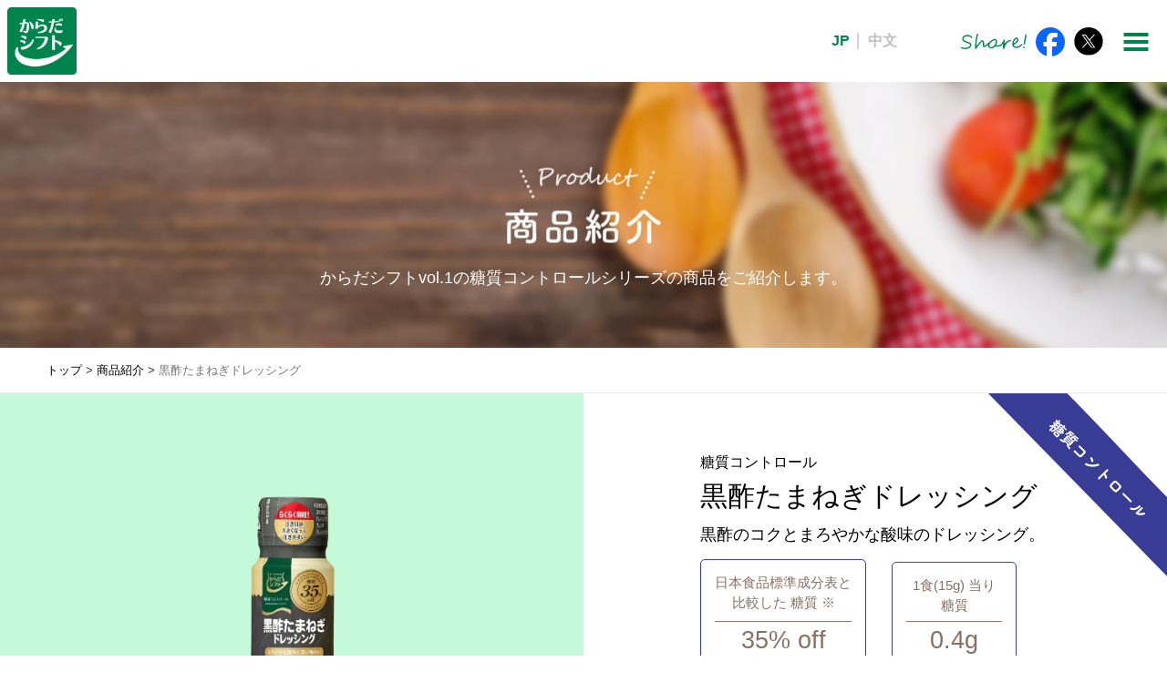

--- FILE ---
content_type: text/html; charset=UTF-8
request_url: https://karadashift.jp/product/1331
body_size: 53534
content:
<!DOCTYPE html>
<html lang="ja">
<head prefix="og: http://ogp.me/ns# fb: http://ogp.me/ns/fb#">
    <!-- meta -->
    <meta charset="utf-8">
    <meta name="viewport" content="width=device-width,initial-scale=1.0">
    <meta http-equiv="X-UA-Compatible" content="IE=Edge">
    <meta name="format-detection" content="telephone=no">
    <meta name="description" content="三菱食品の健康ブランド「からだシフト」の商品「黒酢たまねぎドレッシング」をご紹介しています。糖質を抑えたごはんやカレー、麺類、スープ、ドレッシング、冷凍食品から、たんぱく質を多く含んだ食品まで、健康ニーズを捉えた幅広い商品を取り扱っています。糖質制限、たんぱく質補給を心がけている方はぜひお試し下さい。">
    <meta name="keywords" content="からだシフト,三菱食品,糖質コントロール,糖質,健康">
    <meta property="og:type" content="website">
    <meta property="og:url" content="https://karadashift.jp/product/1331">
    <meta property="og:image" content="https://karadashift.jp/wp-content/themes/karadashift/img/OGP.jpg">
    <meta property="og:site_name" content="黒酢たまねぎドレッシング | からだシフト｜三菱食品">
    <meta property="og:title" content="黒酢たまねぎドレッシング | からだシフト｜三菱食品">
    <meta property="og:description" content="三菱食品の健康ブランド「からだシフト」の商品「黒酢たまねぎドレッシング」をご紹介しています。糖質を抑えたごはんやカレー、麺類、スープ、ドレッシング、冷凍食品から、たんぱく質を多く含んだ食品まで、健康ニーズを捉えた幅広い商品を取り扱っています。糖質制限、たんぱく質補給を心がけている方はぜひお試し下さい。">
    <meta name="twitter:card" content="summary_large_image">
    <meta name="twitter:title" content="黒酢たまねぎドレッシング | からだシフト｜三菱食品">
    <meta name="twitter:description" content="三菱食品の健康ブランド「からだシフト」の商品「黒酢たまねぎドレッシング」をご紹介しています。糖質を抑えたごはんやカレー、麺類、スープ、ドレッシング、冷凍食品から、たんぱく質を多く含んだ食品まで、健康ニーズを捉えた幅広い商品を取り扱っています。糖質制限、たんぱく質補給を心がけている方はぜひお試し下さい。">
    <meta name="twitter:image:src" content="https://karadashift.jp/wp-content/themes/karadashift/img/Twitter_card_876x438.jpg">
    <script type="text/javascript" src="/wp-content/themes/karadashift/js/jquery-1.9.1.js"></script>
    <script type="text/javascript" src="/wp-content/themes/karadashift/js/isotope.pkgd.min.js"></script>
    <script type="text/javascript" src="/wp-content/themes/karadashift/js/jquery.bxslider.js"></script>
    <script type="text/javascript" src="/wp-content/themes/karadashift/js/common.js"></script>
    <link rel='stylesheet' id='dashicons-css' href="/wp-content/themes/karadashift/css/style.css?1601429973">
    <link rel="stylesheet" href="https://use.fontawesome.com/releases/v5.8.1/css/all.css">
            <title>黒酢たまねぎドレッシング | からだシフト｜三菱食品</title>
<meta name='robots' content='noindex, nofollow' />
	<style>img:is([sizes="auto" i], [sizes^="auto," i]) { contain-intrinsic-size: 3000px 1500px }</style>
	<script type="text/javascript">
/* <![CDATA[ */
window._wpemojiSettings = {"baseUrl":"https:\/\/s.w.org\/images\/core\/emoji\/16.0.1\/72x72\/","ext":".png","svgUrl":"https:\/\/s.w.org\/images\/core\/emoji\/16.0.1\/svg\/","svgExt":".svg","source":{"concatemoji":"https:\/\/karadashift.jp\/wp-includes\/js\/wp-emoji-release.min.js"}};
/*! This file is auto-generated */
!function(s,n){var o,i,e;function c(e){try{var t={supportTests:e,timestamp:(new Date).valueOf()};sessionStorage.setItem(o,JSON.stringify(t))}catch(e){}}function p(e,t,n){e.clearRect(0,0,e.canvas.width,e.canvas.height),e.fillText(t,0,0);var t=new Uint32Array(e.getImageData(0,0,e.canvas.width,e.canvas.height).data),a=(e.clearRect(0,0,e.canvas.width,e.canvas.height),e.fillText(n,0,0),new Uint32Array(e.getImageData(0,0,e.canvas.width,e.canvas.height).data));return t.every(function(e,t){return e===a[t]})}function u(e,t){e.clearRect(0,0,e.canvas.width,e.canvas.height),e.fillText(t,0,0);for(var n=e.getImageData(16,16,1,1),a=0;a<n.data.length;a++)if(0!==n.data[a])return!1;return!0}function f(e,t,n,a){switch(t){case"flag":return n(e,"\ud83c\udff3\ufe0f\u200d\u26a7\ufe0f","\ud83c\udff3\ufe0f\u200b\u26a7\ufe0f")?!1:!n(e,"\ud83c\udde8\ud83c\uddf6","\ud83c\udde8\u200b\ud83c\uddf6")&&!n(e,"\ud83c\udff4\udb40\udc67\udb40\udc62\udb40\udc65\udb40\udc6e\udb40\udc67\udb40\udc7f","\ud83c\udff4\u200b\udb40\udc67\u200b\udb40\udc62\u200b\udb40\udc65\u200b\udb40\udc6e\u200b\udb40\udc67\u200b\udb40\udc7f");case"emoji":return!a(e,"\ud83e\udedf")}return!1}function g(e,t,n,a){var r="undefined"!=typeof WorkerGlobalScope&&self instanceof WorkerGlobalScope?new OffscreenCanvas(300,150):s.createElement("canvas"),o=r.getContext("2d",{willReadFrequently:!0}),i=(o.textBaseline="top",o.font="600 32px Arial",{});return e.forEach(function(e){i[e]=t(o,e,n,a)}),i}function t(e){var t=s.createElement("script");t.src=e,t.defer=!0,s.head.appendChild(t)}"undefined"!=typeof Promise&&(o="wpEmojiSettingsSupports",i=["flag","emoji"],n.supports={everything:!0,everythingExceptFlag:!0},e=new Promise(function(e){s.addEventListener("DOMContentLoaded",e,{once:!0})}),new Promise(function(t){var n=function(){try{var e=JSON.parse(sessionStorage.getItem(o));if("object"==typeof e&&"number"==typeof e.timestamp&&(new Date).valueOf()<e.timestamp+604800&&"object"==typeof e.supportTests)return e.supportTests}catch(e){}return null}();if(!n){if("undefined"!=typeof Worker&&"undefined"!=typeof OffscreenCanvas&&"undefined"!=typeof URL&&URL.createObjectURL&&"undefined"!=typeof Blob)try{var e="postMessage("+g.toString()+"("+[JSON.stringify(i),f.toString(),p.toString(),u.toString()].join(",")+"));",a=new Blob([e],{type:"text/javascript"}),r=new Worker(URL.createObjectURL(a),{name:"wpTestEmojiSupports"});return void(r.onmessage=function(e){c(n=e.data),r.terminate(),t(n)})}catch(e){}c(n=g(i,f,p,u))}t(n)}).then(function(e){for(var t in e)n.supports[t]=e[t],n.supports.everything=n.supports.everything&&n.supports[t],"flag"!==t&&(n.supports.everythingExceptFlag=n.supports.everythingExceptFlag&&n.supports[t]);n.supports.everythingExceptFlag=n.supports.everythingExceptFlag&&!n.supports.flag,n.DOMReady=!1,n.readyCallback=function(){n.DOMReady=!0}}).then(function(){return e}).then(function(){var e;n.supports.everything||(n.readyCallback(),(e=n.source||{}).concatemoji?t(e.concatemoji):e.wpemoji&&e.twemoji&&(t(e.twemoji),t(e.wpemoji)))}))}((window,document),window._wpemojiSettings);
/* ]]> */
</script>
<style id='wp-emoji-styles-inline-css' type='text/css'>

	img.wp-smiley, img.emoji {
		display: inline !important;
		border: none !important;
		box-shadow: none !important;
		height: 1em !important;
		width: 1em !important;
		margin: 0 0.07em !important;
		vertical-align: -0.1em !important;
		background: none !important;
		padding: 0 !important;
	}
</style>
<link rel='stylesheet' id='wp-block-library-css' href='https://karadashift.jp/wp-includes/css/dist/block-library/style.min.css' type='text/css' media='all' />
<style id='classic-theme-styles-inline-css' type='text/css'>
/*! This file is auto-generated */
.wp-block-button__link{color:#fff;background-color:#32373c;border-radius:9999px;box-shadow:none;text-decoration:none;padding:calc(.667em + 2px) calc(1.333em + 2px);font-size:1.125em}.wp-block-file__button{background:#32373c;color:#fff;text-decoration:none}
</style>
<style id='global-styles-inline-css' type='text/css'>
:root{--wp--preset--aspect-ratio--square: 1;--wp--preset--aspect-ratio--4-3: 4/3;--wp--preset--aspect-ratio--3-4: 3/4;--wp--preset--aspect-ratio--3-2: 3/2;--wp--preset--aspect-ratio--2-3: 2/3;--wp--preset--aspect-ratio--16-9: 16/9;--wp--preset--aspect-ratio--9-16: 9/16;--wp--preset--color--black: #000000;--wp--preset--color--cyan-bluish-gray: #abb8c3;--wp--preset--color--white: #ffffff;--wp--preset--color--pale-pink: #f78da7;--wp--preset--color--vivid-red: #cf2e2e;--wp--preset--color--luminous-vivid-orange: #ff6900;--wp--preset--color--luminous-vivid-amber: #fcb900;--wp--preset--color--light-green-cyan: #7bdcb5;--wp--preset--color--vivid-green-cyan: #00d084;--wp--preset--color--pale-cyan-blue: #8ed1fc;--wp--preset--color--vivid-cyan-blue: #0693e3;--wp--preset--color--vivid-purple: #9b51e0;--wp--preset--gradient--vivid-cyan-blue-to-vivid-purple: linear-gradient(135deg,rgba(6,147,227,1) 0%,rgb(155,81,224) 100%);--wp--preset--gradient--light-green-cyan-to-vivid-green-cyan: linear-gradient(135deg,rgb(122,220,180) 0%,rgb(0,208,130) 100%);--wp--preset--gradient--luminous-vivid-amber-to-luminous-vivid-orange: linear-gradient(135deg,rgba(252,185,0,1) 0%,rgba(255,105,0,1) 100%);--wp--preset--gradient--luminous-vivid-orange-to-vivid-red: linear-gradient(135deg,rgba(255,105,0,1) 0%,rgb(207,46,46) 100%);--wp--preset--gradient--very-light-gray-to-cyan-bluish-gray: linear-gradient(135deg,rgb(238,238,238) 0%,rgb(169,184,195) 100%);--wp--preset--gradient--cool-to-warm-spectrum: linear-gradient(135deg,rgb(74,234,220) 0%,rgb(151,120,209) 20%,rgb(207,42,186) 40%,rgb(238,44,130) 60%,rgb(251,105,98) 80%,rgb(254,248,76) 100%);--wp--preset--gradient--blush-light-purple: linear-gradient(135deg,rgb(255,206,236) 0%,rgb(152,150,240) 100%);--wp--preset--gradient--blush-bordeaux: linear-gradient(135deg,rgb(254,205,165) 0%,rgb(254,45,45) 50%,rgb(107,0,62) 100%);--wp--preset--gradient--luminous-dusk: linear-gradient(135deg,rgb(255,203,112) 0%,rgb(199,81,192) 50%,rgb(65,88,208) 100%);--wp--preset--gradient--pale-ocean: linear-gradient(135deg,rgb(255,245,203) 0%,rgb(182,227,212) 50%,rgb(51,167,181) 100%);--wp--preset--gradient--electric-grass: linear-gradient(135deg,rgb(202,248,128) 0%,rgb(113,206,126) 100%);--wp--preset--gradient--midnight: linear-gradient(135deg,rgb(2,3,129) 0%,rgb(40,116,252) 100%);--wp--preset--font-size--small: 13px;--wp--preset--font-size--medium: 20px;--wp--preset--font-size--large: 36px;--wp--preset--font-size--x-large: 42px;--wp--preset--spacing--20: 0.44rem;--wp--preset--spacing--30: 0.67rem;--wp--preset--spacing--40: 1rem;--wp--preset--spacing--50: 1.5rem;--wp--preset--spacing--60: 2.25rem;--wp--preset--spacing--70: 3.38rem;--wp--preset--spacing--80: 5.06rem;--wp--preset--shadow--natural: 6px 6px 9px rgba(0, 0, 0, 0.2);--wp--preset--shadow--deep: 12px 12px 50px rgba(0, 0, 0, 0.4);--wp--preset--shadow--sharp: 6px 6px 0px rgba(0, 0, 0, 0.2);--wp--preset--shadow--outlined: 6px 6px 0px -3px rgba(255, 255, 255, 1), 6px 6px rgba(0, 0, 0, 1);--wp--preset--shadow--crisp: 6px 6px 0px rgba(0, 0, 0, 1);}:where(.is-layout-flex){gap: 0.5em;}:where(.is-layout-grid){gap: 0.5em;}body .is-layout-flex{display: flex;}.is-layout-flex{flex-wrap: wrap;align-items: center;}.is-layout-flex > :is(*, div){margin: 0;}body .is-layout-grid{display: grid;}.is-layout-grid > :is(*, div){margin: 0;}:where(.wp-block-columns.is-layout-flex){gap: 2em;}:where(.wp-block-columns.is-layout-grid){gap: 2em;}:where(.wp-block-post-template.is-layout-flex){gap: 1.25em;}:where(.wp-block-post-template.is-layout-grid){gap: 1.25em;}.has-black-color{color: var(--wp--preset--color--black) !important;}.has-cyan-bluish-gray-color{color: var(--wp--preset--color--cyan-bluish-gray) !important;}.has-white-color{color: var(--wp--preset--color--white) !important;}.has-pale-pink-color{color: var(--wp--preset--color--pale-pink) !important;}.has-vivid-red-color{color: var(--wp--preset--color--vivid-red) !important;}.has-luminous-vivid-orange-color{color: var(--wp--preset--color--luminous-vivid-orange) !important;}.has-luminous-vivid-amber-color{color: var(--wp--preset--color--luminous-vivid-amber) !important;}.has-light-green-cyan-color{color: var(--wp--preset--color--light-green-cyan) !important;}.has-vivid-green-cyan-color{color: var(--wp--preset--color--vivid-green-cyan) !important;}.has-pale-cyan-blue-color{color: var(--wp--preset--color--pale-cyan-blue) !important;}.has-vivid-cyan-blue-color{color: var(--wp--preset--color--vivid-cyan-blue) !important;}.has-vivid-purple-color{color: var(--wp--preset--color--vivid-purple) !important;}.has-black-background-color{background-color: var(--wp--preset--color--black) !important;}.has-cyan-bluish-gray-background-color{background-color: var(--wp--preset--color--cyan-bluish-gray) !important;}.has-white-background-color{background-color: var(--wp--preset--color--white) !important;}.has-pale-pink-background-color{background-color: var(--wp--preset--color--pale-pink) !important;}.has-vivid-red-background-color{background-color: var(--wp--preset--color--vivid-red) !important;}.has-luminous-vivid-orange-background-color{background-color: var(--wp--preset--color--luminous-vivid-orange) !important;}.has-luminous-vivid-amber-background-color{background-color: var(--wp--preset--color--luminous-vivid-amber) !important;}.has-light-green-cyan-background-color{background-color: var(--wp--preset--color--light-green-cyan) !important;}.has-vivid-green-cyan-background-color{background-color: var(--wp--preset--color--vivid-green-cyan) !important;}.has-pale-cyan-blue-background-color{background-color: var(--wp--preset--color--pale-cyan-blue) !important;}.has-vivid-cyan-blue-background-color{background-color: var(--wp--preset--color--vivid-cyan-blue) !important;}.has-vivid-purple-background-color{background-color: var(--wp--preset--color--vivid-purple) !important;}.has-black-border-color{border-color: var(--wp--preset--color--black) !important;}.has-cyan-bluish-gray-border-color{border-color: var(--wp--preset--color--cyan-bluish-gray) !important;}.has-white-border-color{border-color: var(--wp--preset--color--white) !important;}.has-pale-pink-border-color{border-color: var(--wp--preset--color--pale-pink) !important;}.has-vivid-red-border-color{border-color: var(--wp--preset--color--vivid-red) !important;}.has-luminous-vivid-orange-border-color{border-color: var(--wp--preset--color--luminous-vivid-orange) !important;}.has-luminous-vivid-amber-border-color{border-color: var(--wp--preset--color--luminous-vivid-amber) !important;}.has-light-green-cyan-border-color{border-color: var(--wp--preset--color--light-green-cyan) !important;}.has-vivid-green-cyan-border-color{border-color: var(--wp--preset--color--vivid-green-cyan) !important;}.has-pale-cyan-blue-border-color{border-color: var(--wp--preset--color--pale-cyan-blue) !important;}.has-vivid-cyan-blue-border-color{border-color: var(--wp--preset--color--vivid-cyan-blue) !important;}.has-vivid-purple-border-color{border-color: var(--wp--preset--color--vivid-purple) !important;}.has-vivid-cyan-blue-to-vivid-purple-gradient-background{background: var(--wp--preset--gradient--vivid-cyan-blue-to-vivid-purple) !important;}.has-light-green-cyan-to-vivid-green-cyan-gradient-background{background: var(--wp--preset--gradient--light-green-cyan-to-vivid-green-cyan) !important;}.has-luminous-vivid-amber-to-luminous-vivid-orange-gradient-background{background: var(--wp--preset--gradient--luminous-vivid-amber-to-luminous-vivid-orange) !important;}.has-luminous-vivid-orange-to-vivid-red-gradient-background{background: var(--wp--preset--gradient--luminous-vivid-orange-to-vivid-red) !important;}.has-very-light-gray-to-cyan-bluish-gray-gradient-background{background: var(--wp--preset--gradient--very-light-gray-to-cyan-bluish-gray) !important;}.has-cool-to-warm-spectrum-gradient-background{background: var(--wp--preset--gradient--cool-to-warm-spectrum) !important;}.has-blush-light-purple-gradient-background{background: var(--wp--preset--gradient--blush-light-purple) !important;}.has-blush-bordeaux-gradient-background{background: var(--wp--preset--gradient--blush-bordeaux) !important;}.has-luminous-dusk-gradient-background{background: var(--wp--preset--gradient--luminous-dusk) !important;}.has-pale-ocean-gradient-background{background: var(--wp--preset--gradient--pale-ocean) !important;}.has-electric-grass-gradient-background{background: var(--wp--preset--gradient--electric-grass) !important;}.has-midnight-gradient-background{background: var(--wp--preset--gradient--midnight) !important;}.has-small-font-size{font-size: var(--wp--preset--font-size--small) !important;}.has-medium-font-size{font-size: var(--wp--preset--font-size--medium) !important;}.has-large-font-size{font-size: var(--wp--preset--font-size--large) !important;}.has-x-large-font-size{font-size: var(--wp--preset--font-size--x-large) !important;}
:where(.wp-block-post-template.is-layout-flex){gap: 1.25em;}:where(.wp-block-post-template.is-layout-grid){gap: 1.25em;}
:where(.wp-block-columns.is-layout-flex){gap: 2em;}:where(.wp-block-columns.is-layout-grid){gap: 2em;}
:root :where(.wp-block-pullquote){font-size: 1.5em;line-height: 1.6;}
</style>
<link rel="https://api.w.org/" href="https://karadashift.jp/wp-json/" /><link rel="EditURI" type="application/rsd+xml" title="RSD" href="https://karadashift.jp/xmlrpc.php?rsd" />
<link rel="canonical" href="https://karadashift.jp/product/1331" />
<link rel='shortlink' href='https://karadashift.jp/?p=1331' />
<link rel="alternate" title="oEmbed (JSON)" type="application/json+oembed" href="https://karadashift.jp/wp-json/oembed/1.0/embed?url=https%3A%2F%2Fkaradashift.jp%2Fproduct%2F1331" />
<link rel="alternate" title="oEmbed (XML)" type="text/xml+oembed" href="https://karadashift.jp/wp-json/oembed/1.0/embed?url=https%3A%2F%2Fkaradashift.jp%2Fproduct%2F1331&#038;format=xml" />
<link rel="icon" href="https://karadashift.jp/wp-content/uploads/cropped-favicon-32x32.png" sizes="32x32" />
<link rel="icon" href="https://karadashift.jp/wp-content/uploads/cropped-favicon-192x192.png" sizes="192x192" />
<link rel="apple-touch-icon" href="https://karadashift.jp/wp-content/uploads/cropped-favicon-180x180.png" />
<meta name="msapplication-TileImage" content="https://karadashift.jp/wp-content/uploads/cropped-favicon-270x270.png" />
            <!-- Google Tag Manager -->
        <noscript><iframe src="https://www.googletagmanager.com/ns.html?id=GTM-N9CH3WR" height="0" width="0" style="display:none;visibility:hidden"></iframe></noscript>
        <script>(function(w,d,s,l,i){w[l]=w[l]||[];w[l].push({'gtm.start':
        new Date().getTime(),event:'gtm.js'});var f=d.getElementsByTagName(s)[0],
        j=d.createElement(s),dl=l!='dataLayer'?'&l='+l:'';j.async=true;j.src=
        'https://www.googletagmanager.com/gtm.js?id='+i+dl;f.parentNode.insertBefore(j,f);
        })(window,document,'script','dataLayer','GTM-N9CH3WR');</script>
        <!-- End Google Tag Manager -->
    	
<!-- Google Tag Manager 202505 -->
<script>(function(w,d,s,l,i){w[l]=w[l]||[];w[l].push({'gtm.start':
new Date().getTime(),event:'gtm.js'});var f=d.getElementsByTagName(s)[0],
j=d.createElement(s),dl=l!='dataLayer'?'&l='+l:'';j.async=true;j.src=
'https://www.googletagmanager.com/gtm.js?id='+i+dl;f.parentNode.insertBefore(j,f);
})(window,document,'script','dataLayer','GTM-KQ7J7F39');</script>
<!-- End Google Tag Manager 202505 -->	

<!-- Facebook Pixel Code -->
<script>
  !function(f,b,e,v,n,t,s)
  {if(f.fbq)return;n=f.fbq=function(){n.callMethod?
  n.callMethod.apply(n,arguments):n.queue.push(arguments)};
  if(!f._fbq)f._fbq=n;n.push=n;n.loaded=!0;n.version='2.0';
  n.queue=[];t=b.createElement(e);t.async=!0;
  t.src=v;s=b.getElementsByTagName(e)[0];
  s.parentNode.insertBefore(t,s)}(window, document,'script',
  'https://connect.facebook.net/en_US/fbevents.js');
  fbq('init', '460475911133264');
  fbq('track', 'PageView');
</script>
<noscript><img height="1" width="1" style="display:none"
  src="https://www.facebook.com/tr?id=460475911133264&ev=PageView&noscript=1"
/></noscript>
<!-- End Facebook Pixel Code -->

</head>
<body >
	
<!-- Google Tag Manager (noscript) 202505 -->
<noscript><iframe src="https://www.googletagmanager.com/ns.html?id=GTM-KQ7J7F39"
height="0" width="0" style="display:none;visibility:hidden"></iframe></noscript>
<!-- End Google Tag Manager (noscript) 202505 -->
	
<!-- header -->
<header>
    <!-- .nav -->
    <div class="l-nav">
        <h1><a href="/" title=""><img src="https://karadashift.jp/wp-content/uploads/karada-shift-logo-202509.png" alt="おいしく、続けられる からだシフト"></a></h1>
        <ul>
            <li><a href="/product" title="" class="active"">商品紹介</a></li>
            <li><a href="/recipe" title="" class="">からだシフトレシピ</a></li>
            <li><a href="/about" title="" class="">からだシフトとは？</a></li>
            <!-- <li><a href="/consultation" title="" class="">お悩み相談室</a></li>
            <li><a href="/shashoku" title="" class="">社食のご担当者様へ</a></li>
            <li><a href="/stores" title="" class="">販売店舗のご案内</a></li>
            <li><a href="https://cp.karadashift.jp/"  onclick="ga('send', 'event', 'link', 'click', 'おいしく続けよう！ポイントマイレージキャンペーン');" target="_blank" title="" class="">キャンペーン</a></li> -->
        </ul>
    </div>
    <!-- /.nav -->

    <div class="r-nav">
                    <div class="lang">
                <ul>
                    <li><a class="now" href="/" title="">JP</a></li>
                    <li><a class="" href="/cn/" title="">中文</a></li>
                </ul>
            </div>
                <div class="sns">
            <p><img src="https://karadashift.jp/wp-content/uploads/share.svg" alt="Share!"></p>
            <ul>
                <li><a href="void:(0);" class="js-facebookShareBtn" onclick="(function(){window.open('http://www.facebook.com/share.php?u=https://www.karadashift.jp', null, 'width=554, height=470');return false;}())"><img src="https://karadashift.jp/wp-content/uploads/facebook.svg" alt="facebook"></a></li>
                <li><a href="https://twitter.com/intent/tweet?text=%e3%81%8a%e3%81%84%e3%81%97%e3%81%8f%e3%80%81%e7%b6%9a%e3%81%91%e3%82%89%e3%82%8c%e3%82%8b%e3%80%82%e3%81%8b%e3%82%89%e3%81%a0%e3%82%b7%e3%83%95%e3%83%88%20%20https%3a%2f%2fwww%2ekaradashift%2ejp" target="_new"><img src="https://karadashift.jp/wp-content/uploads/x_logo.svg" alt="X"></a></li>
            </ul>
        </div>

        <div id="hambBtn"><span></span></div>
        <div id="hambMenu">
            <ul>
                <li><a href="/product" title="">商品紹介</a></li>
                <li><a href="/recipe" title="">からだシフトレシピ</a></li>
                <li><a href="/about" title="">からだシフトとは？</a></li>
                <!-- <li><a href="/consultation" title="">お悩み相談室</a></li>
                <li><a href="/shashoku" title="">社食のご担当者様へ</a></li>
                <li><a href="/stores" title="">販売店舗のご案内</a></li>
                <li><a href="https://cp.karadashift.jp/" target="_blank" title=""  onclick="ga('send', 'event', 'link', 'click', 'おいしく続けよう！ポイントマイレージキャンペーン');">キャンペーン</a></li> -->
            </ul>
        </div>

        <div id="langBtn"><span class="text">Lang</span><span class="overlay"></span></div>
        <div id="langMenu">
            <ul>
                <li><a class="now" href="/" title="">JP</a></li>
                <li><a class="" href="/cn/" title="">中文</a></li>
            </ul>
        </div>

    </div>
</header>



    <div id="product" class="sugar">
        <div class="title">
            <div class="ttl-center">
                <h2><img class="retina-img" src="https://karadashift.jp/wp-content/themes/karadashift/img/product-ttl.png" alt="商品紹介"></h2>
                <p>からだシフトvol.1の糖質コントロールシリーズの商品をご紹介します。</p>
            </div>
        </div>

        <div class="breadcrumbs">
            <ol>
                <li><a href="/">トップ</a></li>
                <li><a href="/product">商品紹介</a></li>
                <li>黒酢たまねぎドレッシング</li>
            </ol>
        </div>
    </div>


            <!-- 糖質コントロール -->
        <div class="product-detail-ttl-wrap sugar">

            <div class="product-detail-ttl">
                <div class="product-detail-ttl-img">
                    <div class="center">
                        <img src="https://karadashift.jp/wp-content/uploads/糖質コントロール黒酢たまねぎドレ170ml_高画質-removebg-preview.png" alt="">
                    </div>
                </div>
                <div class="product-detail-ttl-txt">
                  <div class="pdt-inner">
                                            <h3><span class="sub">糖質コントロール</span><br>黒酢たまねぎドレッシング</h3>
                      <h4>黒酢のコクとまろやかな酸味のドレッシング。</h4>
                      <dl>
                                                        <dt>
                                  日本食品標準成分表と<br>比較した                                  糖質                                  ※                              </dt>
                                                        <dd>35% off</dd>
                      </dl>
                      <dl>
                                                    <dt>                          1食(15g)                          当り<br>
                                                      糖質
                            </dt>
                            <dd>0.4g</dd>
                                                </dl>
                                                <p class="p-notes">※日本食品標準成分表 2015年版（七訂） ドレッシング類／フレンチドレッシング 比較</p>
                      
                      <div class="button-box-detail">
                        <!-- amazon link -->
                                                  <div class="product-list-ec-link">
                            <a target="_blank" href="https://www.amazon.co.jp/%E3%81%8B%E3%82%89%E3%81%A0%E3%82%B7%E3%83%95%E3%83%88-%E7%B3%96%E8%B3%AA%E3%82%B3%E3%83%B3%E3%83%88%E3%83%AD%E3%83%BC%E3%83%AB-%E9%BB%92%E9%85%A2%E3%81%9F%E3%81%BE%E3%81%AD%E3%81%8E%E3%83%89%E3%83%AC%E3%83%83%E3%82%B7%E3%83%B3%E3%82%B0-170ml-%C3%974%E6%9C%AC/dp/B08VFKNZ1W" rel="noopener">
                              <picture>
                                <source media="(max-width: 850px)" srcset="https://karadashift.jp/wp-content/themes/karadashift/img/product-list/link-valid-amazon-sp.svg">
                                <source media="(min-width: 851px)" srcset="https://karadashift.jp/wp-content/themes/karadashift/img/product-list/link-valid-amazon-pc.svg">
                                <img
                                  class="product-purchase-btn"
                                  alt="amazon"
                                  src="https://karadashift.jp/wp-content/themes/karadashift/img/product-list/link-valid-amazon-sp.svg"
                                >
                              </picture>
                            </a>
                          </div>
                        
                        <!-- 楽天 link -->
                                                  <div class="product-list-ec-link">
                            <a target="_blank" href="https://item.rakuten.co.jp/rakuten24/504254/" rel="noopener">
                              <picture>
                                <source media="(max-width: 850px)" srcset="https://karadashift.jp/wp-content/themes/karadashift/img/product-list/link-valid-rakuten-sp.svg">
                                <source media="(min-width: 851px)" srcset="https://karadashift.jp/wp-content/themes/karadashift/img/product-list/link-valid-rakuten-pc.svg">
                                <img
                                  class="product-purchase-btn"
                                  alt="amazon"
                                  src="https://karadashift.jp/wp-content/themes/karadashift/img/product-list/link-valid-rakuten-sp.svg"
                                >
                              </picture>
                            </a>
                          </div>
                                              </div>
                  </div>
                  <img class="series_band" src="https://karadashift.jp/wp-content/themes/karadashift/img/product/band_sugar.png">
                </div>
            </div>
        </div>

        
        
        <div class="raw-materials wrapper1024">
            <h3>原材料名</h3>
            <p>食用植物油脂（国内製造）、醸造酢（醸造酢、米黒酢）、醤油、食塩、発酵調味料、乾燥たまねぎ、オニオンエキス、酵母エキス、たんぱく加水分解物、香辛料／調味料（アミノ酸等）、増粘剤（キサンタン）、甘味料（スクラロース）、（一部に小麦・大豆・豚肉を含む）</p>
        </div>

                    <div class="sugar-off wrapper1024">
                <h3>糖質量・糖質OFF率</h3>
                <div class="sugar-off-chart">
                    <dl>
                        <dt><img src="https://karadashift.jp/wp-content/uploads/ph15_mark-1.png" alt=""></dt>
                        <dd class="sugar-off-r"><span class="onetime">
                            1食(15g)                        当り</span><br><span class="sugar">糖質</span>0.4g</dd>
                    </dl>
                </div>
                                    <p>※日本食品標準成分表 2015年版（七訂） ドレッシング類／フレンチドレッシング 比較</p>
                            </div>
        
        <div class="nutrition-component wrapper1024">
            <h3>
                                    栄養成分表示（
                    1食 / 15g                    当り）
                            </h3>
                        <div class="nutrition-component-chart">
                <table class="pc-table">
                    <tbody>
                        <tr>
                            <th class="large-cat">エネルギー</th>
                            <th class="large-cat">たんぱく質</th>
                            <th class="large-cat">脂質</th>
                            <th class="large-cat three-col">
                                <table>
                                    <tr>
                                        <th>炭水化物</th>
                                        <th>炭水化物<br>（糖質）</th>
                                        <th>炭水化物<br>（食物繊維）</th>
                                    </tr>
                                </table>
                            </th>
                                                            <th class="large-cat">食塩相当量</th>
                                                    </tr>
                        <tr>
                            <td class="large-cat">44kcal</td>
                            <td class="large-cat">0.2g</td>
                            <td class="large-cat">4.5g</td>
                            <td class="large-cat three-col">
                                <table>
                                    <tr>
                                        <td>0.5g</td>
                                        <td>0.4g</td>
                                        <td>0.1g</td>
                                    </tr>
                                </table>
                            </td>
                                                            <td class="large-cat">0.7g</td>
                                                    </tr>
                    </tbody>
                </table>

                <!-- sp用 -->
                <table class="sp-table">
                    <tbody>
                        <tr>
                            <th class="large-cat">エネルギー</th>
                            <td class="large-cat">44kcal</td>
                        </tr>
                        <tr>
                            <th class="large-cat">たんぱく質</th>
                            <td class="large-cat">0.2g</td>
                        </tr>
                        <tr>
                            <th class="large-cat">脂質</th>
                            <td class="large-cat">4.5g</td>
                        </tr>
                        <tr>
                            <th class="large-cat">炭水化物</th>
                            <td class="large-cat">0.5g</td></td>
                        </tr>
                        <tr>
                            <th class="large-cat">&nbsp;&nbsp;炭水化物（糖質）</th>
                            <td class="large-cat">0.4g</td></td>
                        </tr>
                        <tr>
                            <th class="large-cat">&nbsp;&nbsp;炭水化物（食物繊維）</th>
                            <td class="large-cat">0.1g</td>
                        </tr>
                                                    <tr>
                                <th class="large-cat">食塩相当量</th>
                                <td class="large-cat">0.7g</td>
                            </tr>
                                            </tbody>
                </table>
            </div>
                                                    <p class="nutritional_note">※ 推定値</p>
                    </div>

        
    
<!-- 関連する商品 -->
  <div class="related-products wrapper1024">
    <h3>関連する商品</h3>
    <div class="p-use-recipe">
      <ul>
                  <li class="sugar">
            <a href="/product/398" class="category-product">
              <div class="product-img">
                <div class="product-category-name">
                  糖質コントロール                </div>
                <img width="85" height="238" src="https://karadashift.jp/wp-content/uploads/糖質コントロールあっさり和風ドレ170ml_高画質-removebg-preview-85x238.png" class="attachment-medium size-medium wp-post-image" alt="" decoding="async" loading="lazy" srcset="https://karadashift.jp/wp-content/uploads/糖質コントロールあっさり和風ドレ170ml_高画質-removebg-preview-85x238.png 85w, https://karadashift.jp/wp-content/uploads/糖質コントロールあっさり和風ドレ170ml_高画質-removebg-preview-34x94.png 34w, https://karadashift.jp/wp-content/uploads/糖質コントロールあっさり和風ドレ170ml_高画質-removebg-preview-119x333.png 119w, https://karadashift.jp/wp-content/uploads/糖質コントロールあっさり和風ドレ170ml_高画質-removebg-preview-125x351.png 125w, https://karadashift.jp/wp-content/uploads/糖質コントロールあっさり和風ドレ170ml_高画質-removebg-preview-61x171.png 61w, https://karadashift.jp/wp-content/uploads/糖質コントロールあっさり和風ドレ170ml_高画質-removebg-preview.png 298w" sizes="auto, (max-width: 85px) 100vw, 85px" />                <div class="off-mark">
                  <img src="https://karadashift.jp/wp-content/uploads/badge-sugar50.svg" alt="">
                </div>
              </div>
              <dl class=" sugar">
                <dt class="product-name">
                  あっさり和風ドレッシング                </dt>
                                  <dd class="product-spec">
                    1食(15g)                    当り
                                          糖質0.3g
                                      </dd>
              </dl>
            </a>

            <div class="button-box">
              <!-- amazon link -->
                              <div class="product-detail-ec-link">
                  <a target="_blank" href="https://www.amazon.co.jp/%E3%82%A8%E3%82%B9%E3%82%A8%E3%82%B9%E3%82%B1%E3%82%A4%E3%83%95%E3%83%BC%E3%82%BA-%E3%81%8B%E3%82%89%E3%81%A0%E3%82%B7%E3%83%95%E3%83%88-%E7%B3%96%E8%B3%AA%E3%82%B3%E3%83%B3%E3%83%88%E3%83%AD%E3%83%BC%E3%83%AB-%E3%81%82%E3%81%A3%E3%81%95%E3%82%8A%E5%92%8C%E9%A2%A8%E3%83%89%E3%83%AC%E3%83%83%E3%82%B7%E3%83%B3%E3%82%B0-170ml%C3%974%E5%80%8B/dp/B0751L92YQ/ref=sr_1_2?dchild=1&#038;keywords=%E7%B3%96%E8%B3%AA%E3%82%B3%E3%83%B3%E3%83%88%E3%83%AD%E3%83%BC%E3%83%AB+%E3%81%82%E3%81%A3%E3%81%95%E3%82%8A%E5%92%8C%E9%A2%A8%E3%83%89%E3%83%AC%E3%83%83%E3%82%B7%E3%83%B3%E3%82%B0&#038;qid=1591345050&#038;sr=8-2" rel="noopener">
                    <picture>
                      <source media="(max-width: 850px)" srcset="https://karadashift.jp/wp-content/themes/karadashift/img/product-list/link-valid-amazon-sp.svg">
                      <source media="(min-width: 851px)" srcset="https://karadashift.jp/wp-content/themes/karadashift/img/product-list/link-valid-amazon-pc.svg">
                      <img
                        class="product-purchase-btn"
                        alt="amazon"
                        src="https://karadashift.jp/wp-content/themes/karadashift/img/product-list/link-valid-amazon-sp.svg"
                      >
                    </picture>
                  </a>
                </div>
              
              <!-- 楽天 link -->
                              <div class="product-detail-ec-link">
                  <div>
                    <picture>
                      <source media="(max-width: 850px)" srcset="https://karadashift.jp/wp-content/themes/karadashift/img/product-list/link-disabled-rakuten-sp.svg">
                      <source media="(min-width: 851px)" srcset="https://karadashift.jp/wp-content/themes/karadashift/img/product-list/link-disabled-rakuten-pc.svg">
                      <img
                        class="product-purchase-btn"
                        alt="amazon"
                        src="https://karadashift.jp/wp-content/themes/karadashift/img/product-list/link-disabled-rakuten-sp.svg"
                      >
                    </picture>
                  </div>
                </div>
                          </div>
          </li>
                    <li class="sugar">
            <a href="/product/390" class="category-product">
              <div class="product-img">
                <div class="product-category-name">
                  糖質コントロール                </div>
                <img width="84" height="238" src="https://karadashift.jp/wp-content/uploads/糖質コントロール焙煎ごまドレ170ml_高画質-removebg-preview-84x238.png" class="attachment-medium size-medium wp-post-image" alt="" decoding="async" loading="lazy" srcset="https://karadashift.jp/wp-content/uploads/糖質コントロール焙煎ごまドレ170ml_高画質-removebg-preview-84x238.png 84w, https://karadashift.jp/wp-content/uploads/糖質コントロール焙煎ごまドレ170ml_高画質-removebg-preview-33x94.png 33w, https://karadashift.jp/wp-content/uploads/糖質コントロール焙煎ごまドレ170ml_高画質-removebg-preview-118x333.png 118w, https://karadashift.jp/wp-content/uploads/糖質コントロール焙煎ごまドレ170ml_高画質-removebg-preview-124x351.png 124w, https://karadashift.jp/wp-content/uploads/糖質コントロール焙煎ごまドレ170ml_高画質-removebg-preview-60x171.png 60w, https://karadashift.jp/wp-content/uploads/糖質コントロール焙煎ごまドレ170ml_高画質-removebg-preview.png 297w" sizes="auto, (max-width: 84px) 100vw, 84px" />                <div class="off-mark">
                  <img src="https://karadashift.jp/wp-content/uploads/badge-sugar60.svg" alt="">
                </div>
              </div>
              <dl class=" sugar">
                <dt class="product-name">
                  焙煎ごまドレッシング                </dt>
                                  <dd class="product-spec">
                    1食(15g)                    当り
                                          糖質0.4g
                                      </dd>
              </dl>
            </a>

            <div class="button-box">
              <!-- amazon link -->
                              <div class="product-detail-ec-link">
                  <a target="_blank" href="https://www.amazon.co.jp/%E3%82%A8%E3%82%B9%E3%82%A8%E3%82%B9%E3%82%B1%E3%82%A4%E3%83%95%E3%83%BC%E3%82%BA-%E3%81%8B%E3%82%89%E3%81%A0%E3%82%B7%E3%83%95%E3%83%88-%E7%B3%96%E8%B3%AA%E3%82%B3%E3%83%B3%E3%83%88%E3%83%AD%E3%83%BC%E3%83%AB-%E7%84%99%E7%85%8E%E3%81%94%E3%81%BE%E3%83%89%E3%83%AC%E3%83%83%E3%82%B7%E3%83%B3%E3%82%B0-170ml%C3%974%E5%80%8B/dp/B0751NFCMZ/ref=sr_1_2?dchild=1&#038;keywords=%E7%B3%96%E8%B3%AA%E3%82%B3%E3%83%B3%E3%83%88%E3%83%AD%E3%83%BC%E3%83%AB+%E7%84%99%E7%85%8E%E3%81%94%E3%81%BE%E3%83%89%E3%83%AC%E3%83%83%E3%82%B7%E3%83%B3%E3%82%B0&#038;qid=1591345091&#038;sr=8-2" rel="noopener">
                    <picture>
                      <source media="(max-width: 850px)" srcset="https://karadashift.jp/wp-content/themes/karadashift/img/product-list/link-valid-amazon-sp.svg">
                      <source media="(min-width: 851px)" srcset="https://karadashift.jp/wp-content/themes/karadashift/img/product-list/link-valid-amazon-pc.svg">
                      <img
                        class="product-purchase-btn"
                        alt="amazon"
                        src="https://karadashift.jp/wp-content/themes/karadashift/img/product-list/link-valid-amazon-sp.svg"
                      >
                    </picture>
                  </a>
                </div>
              
              <!-- 楽天 link -->
                              <div class="product-detail-ec-link">
                  <a target="_blank" href="https://item.rakuten.co.jp/rakuten24/49067/" rel="nofollow">
                    <picture>
                      <source media="(max-width: 850px)" srcset="https://karadashift.jp/wp-content/themes/karadashift/img/product-list/link-valid-rakuten-sp.svg">
                      <source media="(min-width: 851px)" srcset="https://karadashift.jp/wp-content/themes/karadashift/img/product-list/link-valid-rakuten-pc.svg">
                      <img
                        class="product-purchase-btn"
                        alt="amazon"
                        src="https://karadashift.jp/wp-content/themes/karadashift/img/product-list/link-valid-rakuten-sp.svg"
                      >
                    </picture>
                  </a>
                </div>
                          </div>
          </li>
                    <li class="sugar">
            <a href="/product/391" class="category-product">
              <div class="product-img">
                <div class="product-category-name">
                  糖質コントロール                </div>
                <img width="84" height="238" src="https://karadashift.jp/wp-content/uploads/糖質コントロールシーザーサラダドレ170ml_高画質-removebg-preview-84x238.png" class="attachment-medium size-medium wp-post-image" alt="" decoding="async" loading="lazy" srcset="https://karadashift.jp/wp-content/uploads/糖質コントロールシーザーサラダドレ170ml_高画質-removebg-preview-84x238.png 84w, https://karadashift.jp/wp-content/uploads/糖質コントロールシーザーサラダドレ170ml_高画質-removebg-preview-33x94.png 33w, https://karadashift.jp/wp-content/uploads/糖質コントロールシーザーサラダドレ170ml_高画質-removebg-preview-118x333.png 118w, https://karadashift.jp/wp-content/uploads/糖質コントロールシーザーサラダドレ170ml_高画質-removebg-preview-124x351.png 124w, https://karadashift.jp/wp-content/uploads/糖質コントロールシーザーサラダドレ170ml_高画質-removebg-preview.png 297w" sizes="auto, (max-width: 84px) 100vw, 84px" />                <div class="off-mark">
                  <img src="https://karadashift.jp/wp-content/uploads/badge-sugar50.svg" alt="">
                </div>
              </div>
              <dl class=" sugar">
                <dt class="product-name">
                  シーザーサラダ<br>ドレッシング                </dt>
                                  <dd class="product-spec">
                    1食(15g)                    当り
                                          糖質0.3g
                                      </dd>
              </dl>
            </a>

            <div class="button-box">
              <!-- amazon link -->
                              <div class="product-detail-ec-link">
                  <a target="_blank" href="https://www.amazon.co.jp/%E3%82%A8%E3%82%B9%E3%82%A8%E3%82%B9%E3%82%B1%E3%82%A4%E3%83%95%E3%83%BC%E3%82%BA-%E3%81%8B%E3%82%89%E3%81%A0%E3%82%B7%E3%83%95%E3%83%88-%E7%B3%96%E8%B3%AA%E3%82%B3%E3%83%B3%E3%83%88%E3%83%AD%E3%83%BC%E3%83%AB-%E3%82%B7%E3%83%BC%E3%82%B6%E3%83%BC%E3%82%B5%E3%83%A9%E3%83%80%E3%83%89%E3%83%AC%E3%83%83%E3%82%B7%E3%83%B3%E3%82%B0-170ml%C3%974%E5%80%8B/dp/B0751JKL97/ref=sr_1_4?dchild=1&#038;keywords=%E7%B3%96%E8%B3%AA%E3%82%B3%E3%83%B3%E3%83%88%E3%83%AD%E3%83%BC%E3%83%AB+%E3%82%B7%E3%83%BC%E3%82%B6%E3%83%BC%E3%82%B5%E3%83%A9%E3%83%80%E3%83%89%E3%83%AC%E3%83%83%E3%82%B7%E3%83%B3%E3%82%B0&#038;qid=1591345115&#038;sr=8-4" rel="noopener">
                    <picture>
                      <source media="(max-width: 850px)" srcset="https://karadashift.jp/wp-content/themes/karadashift/img/product-list/link-valid-amazon-sp.svg">
                      <source media="(min-width: 851px)" srcset="https://karadashift.jp/wp-content/themes/karadashift/img/product-list/link-valid-amazon-pc.svg">
                      <img
                        class="product-purchase-btn"
                        alt="amazon"
                        src="https://karadashift.jp/wp-content/themes/karadashift/img/product-list/link-valid-amazon-sp.svg"
                      >
                    </picture>
                  </a>
                </div>
              
              <!-- 楽天 link -->
                              <div class="product-detail-ec-link">
                  <a target="_blank" href="https://item.rakuten.co.jp/rakuten24/36717/" rel="nofollow">
                    <picture>
                      <source media="(max-width: 850px)" srcset="https://karadashift.jp/wp-content/themes/karadashift/img/product-list/link-valid-rakuten-sp.svg">
                      <source media="(min-width: 851px)" srcset="https://karadashift.jp/wp-content/themes/karadashift/img/product-list/link-valid-rakuten-pc.svg">
                      <img
                        class="product-purchase-btn"
                        alt="amazon"
                        src="https://karadashift.jp/wp-content/themes/karadashift/img/product-list/link-valid-rakuten-sp.svg"
                      >
                    </picture>
                  </a>
                </div>
                          </div>
          </li>
                </ul>
    </div>
  </div>

  <div class="product-purchase-centered">
    <!-- amazon link -->
          <div class="product-list-ec-link">
        <a target="_blank" href="https://www.amazon.co.jp/%E3%81%8B%E3%82%89%E3%81%A0%E3%82%B7%E3%83%95%E3%83%88-%E7%B3%96%E8%B3%AA%E3%82%B3%E3%83%B3%E3%83%88%E3%83%AD%E3%83%BC%E3%83%AB-%E9%BB%92%E9%85%A2%E3%81%9F%E3%81%BE%E3%81%AD%E3%81%8E%E3%83%89%E3%83%AC%E3%83%83%E3%82%B7%E3%83%B3%E3%82%B0-170ml-%C3%974%E6%9C%AC/dp/B08VFKNZ1W" rel="noopener">
          <picture>
            <source media="(max-width: 850px)" srcset="https://karadashift.jp/wp-content/themes/karadashift/img/product-list/link-valid-amazon-sp.svg">
            <source media="(min-width: 851px)" srcset="https://karadashift.jp/wp-content/themes/karadashift/img/product-list/link-valid-amazon-pc.svg">
            <img
              class="product-purchase-btn"
              alt="amazon"
              src="https://karadashift.jp/wp-content/themes/karadashift/img/product-list/link-valid-amazon-sp.svg"
            >
          </picture>
        </a>
      </div>
    
    <!-- 楽天 link -->
          <div class="product-list-ec-link">
        <a target="_blank" href="https://item.rakuten.co.jp/rakuten24/504254/" rel="noopener">
          <picture>
            <source media="(max-width: 850px)" srcset="https://karadashift.jp/wp-content/themes/karadashift/img/product-list/link-valid-rakuten-sp.svg">
            <source media="(min-width: 851px)" srcset="https://karadashift.jp/wp-content/themes/karadashift/img/product-list/link-valid-rakuten-pc.svg">
            <img
              class="product-purchase-btn"
              alt="amazon"
              src="https://karadashift.jp/wp-content/themes/karadashift/img/product-list/link-valid-rakuten-sp.svg"
            >
          </picture>
        </a>
      </div>
      </div>

<!-- amazonランキング -->


<script>
    $(function() {
        $('#btn li').on('click', function() {
            var $this = $(this),
            $grid = $('#animationList');

            $('#btn .active').removeClass('active');
            $this.addClass('active');
            $grid.shuffle($this.data('group'));
        });
    });
</script>

<footer>
          <p class="caption">全国の量販店・コンビニエンスストア・ドラッグストアなどで販売しております</p>
      <div class="links links-upper">
          <span>ネットでの購入はこちらから</span>
          <div class="links-list-first">
              <a href="https://www.amazon.co.jp/s/ref=nb_sb_noss_1?__mk_ja_JP=%E3%82%AB%E3%82%BF%E3%82%AB%E3%83%8A&url=search-alias%3Daps&field-keywords=%E3%81%8B%E3%82%89%E3%81%A0%E3%82%B7%E3%83%95%E3%83%88" title="" target="_blank"><img class="retina-img" src="https://karadashift.jp/wp-content/themes/karadashift/img/bnr-amazon.png?1758289575" alt=""><br>amazon</a>
          </div>
          <div class="links-list">
              <a href="https://search.rakuten.co.jp/search/mall/%E3%81%8B%E3%82%89%E3%81%A0%E3%82%B7%E3%83%95%E3%83%88/?sid=261122&l-id=r24_pc_top_search_dft" title="" target="_blank"><img class="retina-img" src="https://karadashift.jp/wp-content/themes/karadashift/img/bnr-rakuten.png" alt=""><br>楽天24</a>
          </div>
      </div>
      <div class="links links-lower">
          <div class="links-list-first">
              <a href="https://locabo.net/" title="" target="_blank"><img class="retina-img" src="https://karadashift.jp/wp-content/themes/karadashift/img/bnr-locabo.png" alt=""><br>ロカボ</a>
          </div>
          <div class="links-list">
              <a class="last" href="https://toushitsu.jp/" title="" target="_blank"><img class="retina-img" src="https://karadashift.jp/wp-content/themes/karadashift/img/bnr-toshitsu.png" alt=""><br>糖質.jp</a>
          </div>
      </div>
    
    <div class="subnav">
        <div class="subnav-sns">
            <p>からだシフト　公式SNSアカウント</p>
            <a href="https://www.instagram.com/karadashift.jp/" target="_blank" rel="noopener noreferrer">
                <i class="fab fa-instagram"></i>
            </a>
        </div>
        <ul>
            <li><a href="/policy" title="">ご利用規約・ご利用環境</a></li>
            <li><a href="https://www.mitsubishi-shokuhin.com/privacy/index.html" target="_blank" rel="noopener" title="">個人情報について</a></li>
            <li><a href="https://www.mitsubishi-shokuhin.com/inquire/products.html" target="_blank" rel="noopener" title="">商品に関するお問い合わせ</a></li>
        </ul>
    </div>

    <div class="copy">
        <p>Copyright  Mitsubishi Shokuhin Co.,Ltd All Rights Reserved.</p>
    </div>
</footer>
<script>
//retina対応
  $(function() {
    var screenWidth = parseInt($(window).width());
    if(window.devicePixelRatio > 1 && screenWidth <= 768) {
      $('.retina-img').each(function() {
        var src = $(this).attr('src');
        $(this).attr('src', src.replace(/(.jpg|.png)/gi,'@2x$1'));
      });
    }
    // 全部読み込まれたら表示
    $('body').show();
  });
</script>

<script type="speculationrules">
{"prefetch":[{"source":"document","where":{"and":[{"href_matches":"\/*"},{"not":{"href_matches":["\/wp-*.php","\/wp-admin\/*","\/wp-content\/uploads\/*","\/wp-content\/*","\/wp-content\/plugins\/*","\/wp-content\/themes\/karadashift\/*","\/*\\?(.+)"]}},{"not":{"selector_matches":"a[rel~=\"nofollow\"]"}},{"not":{"selector_matches":".no-prefetch, .no-prefetch a"}}]},"eagerness":"conservative"}]}
</script>
<script type="text/javascript" src="https://karadashift.jp/wp-content/themes/karadashift/js/scrolltopcontrol.js" id="scrolltopcontrol-js"></script>

<script id="tagjs" type="text/javascript">
  (function () {
    var tagjs = document.createElement("script");
    var s = document.getElementsByTagName("script")[0];
    tagjs.async = true;
    tagjs.src = "//s.yjtag.jp/tag.js#site=6lAFs5o";
    s.parentNode.insertBefore(tagjs, s);
  }());
</script>
<noscript>
  <iframe src="//b.yjtag.jp/iframe?c=6lAFs5o" width="1" height="1" frameborder="0" scrolling="no" marginheight="0" marginwidth="0"></iframe>
</noscript>

</body>
</html>


--- FILE ---
content_type: text/css
request_url: https://karadashift.jp/wp-content/themes/karadashift/css/style.css?1601429973
body_size: 126903
content:
@charset "UTF-8";

/* http://meyerweb.com/eric/tools/css/reset/
v2.0 | 20110126
License: none (public domain)
 */
html,
body,
div,
span,
applet,
object,
iframe,
h1,
h2,
h3,
h4,
h5,
h6,
p,
blockquote,
pre,
a,
abbr,
acronym,
address,
big,
cite,
code,
del,
dfn,
em,
img,
ins,
kbd,
q,
s,
samp,
small,
strike,
strong,
sub,
sup,
tt,
var,
b,
u,
i,
center,
dl,
dt,
dd,
ol,
ul,
li,
fieldset,
form,
label,
legend,
table,
caption,
tbody,
tfoot,
thead,
tr,
th,
td,
article,
aside,
canvas,
details,
embed,
figure,
figcaption,
footer,
header,
hgroup,
menu,
nav,
output,
ruby,
section,
summary,
time,
mark,
audio,
video {
    margin: 0;
    padding: 0;
    border: 0;
    font-size: 100%;
    color: #000000;
    font: inherit;
    vertical-align: baseline;
}

@media (min-width: 769px) {
  html {
    scroll-padding-top: 90px;
  }
}

@media (max-width: 768px) {
  html {
    scroll-padding-top: 50px;
  }
}

/* HTML5 display-role reset for older browsers */
article,
aside,
details,
figcaption,
figure,
footer,
header,
hgroup,
menu,
nav,
section {
    display: block;
}

body {
    line-height: 1;
    display: none;
}

ol,
ul {
    list-style: none;
}

a {
    text-decoration: none;
}

blockquote,
q {
    quotes: none;
}

blockquote:before,
blockquote:after,
q:before,
q:after {
    content: '';
    content: none;
}

table {
    border-collapse: collapse;
    border-spacing: 0;
}

@font-face {
    font-family: "Yu Gothic";
    src: local("Yu Gothic Medium");
    font-weight: 400;
}

@font-face {
    font-family: "Yu Gothic";
    src: local("Yu Gothic Bold");
    font-weight: bold;
}

body {
    font-family: "Yu Gothic", YuGothic, -apple-system, BlinkMacSystemFont, "Helvetica Neue", "Segoe UI", sans-serif;
    color: #333;
}

@media (min-width: 769px) {
    body {
        overflow-x: hidden;
    }

    .bx-wrapper img {
        width: 100%;
    }
}

#topcontrol {
    bottom: 5px;
    right: 5px;
    z-index: 2;
}

@media (max-width: 500px) {
    .retina-img {
        zoom: 0.5;
    }
}

.retina-img2 {
  width: auto;
  transform: scale(.5);
}
@media screen and (max-width: 768px) {
  .category-menu h3 {
    display: flex;
    justify-content: center;
    align-items: center;
  }
  .retina-img2 {
    transform: scale(.35);
  }
}

/** VARIABLES
===================================*/
/** RESET AND LAYOUT
===================================*/

@media (min-width: 769px) {
    .hero .bx-wrapper:nth-of-type(2) {
        display: none;
    }
}

@media (max-width: 768px) {
    .hero .bx-wrapper:nth-of-type(1) {
        display: none;
    }
}

.bx-wrapper {
    position: relative;
    padding: 0;
    *zoom: 1;
    touch-action: pan-y;
}

.bx-wrapper img {
    max-width: 100%;
    display: inline-block;
}

.bxslider {
    margin: 0;
    padding: 0;
}

ul.bxslider {
    list-style: none;
}

.bx-viewport {
    /*fix other elements on the page moving (on Chrome)*/
    -webkit-transform: translatez(0);
}

/** THEME
         ===================================*/
.bx-wrapper .bx-pager,
.bx-wrapper .bx-controls-auto {
    position: absolute;
    bottom: 6%;
    width: 100%;
}

@media (max-width: 768px) {

    .bx-wrapper .bx-pager,
    .bx-wrapper .bx-controls-auto {
        display: none;
        bottom: 5%
    }
}

.bx-wrapper:last-child .bx-pager {
    display: none;
}

@media (max-width: 768px) {
    .bx-wrapper:last-child .bx-pager {
        display: block;
    }
}

/* LOADER */
.bx-wrapper .bx-loading {
    min-height: 50px;
    background: url('../img/bx_loader.gif') center center no-repeat #ffffff;
    height: 100%;
    width: 100%;
    position: absolute;
    top: 0;
    left: 0;
    z-index: 2000;
}

/* PAGER */
.bx-wrapper .bx-pager {
    text-align: center;
    font-size: .85em;
    font-family: Arial;
    font-weight: bold;
    color: #c8c8c8;
    padding-top: 20px;
}

.bx-wrapper .bx-pager.bx-default-pager a {
    background: #c8c8c8;
    text-indent: -9999px;
    display: block;
    width: 8px;
    height: 8px;
    margin: 0 16px;
    outline: 0;
    border-radius: 50%;
}

@media (max-width: 768px) {
    .bx-wrapper .bx-pager.bx-default-pager a {
        width: 18px;
        height: 18px;
        margin: 0 16px
    }
}

@media (max-width: 500px) {
    .bx-wrapper .bx-pager.bx-default-pager a {
        width: 12px;
        height: 12px;
        margin: 0 16px
    }
}

.bx-wrapper .bx-pager.bx-default-pager a.active {
    background: #00834D;
}

.bx-wrapper .bx-pager-item,
.bx-wrapper .bx-controls-auto .bx-controls-auto-item {
    display: inline-block;
    vertical-align: bottom;
    *zoom: 1;
    *display: inline;
}

.bx-wrapper .bx-pager-item {
    font-size: 0;
    line-height: 0;
}

/* DIRECTION CONTROLS (NEXT / PREV) */
.bx-wrapper .bx-prev {
    left: 10px;
    background: url('../img/arrow_l.png') no-repeat;
    background-size: contain;
}

.bx-wrapper .bx-prev:hover,
.bx-wrapper .bx-prev:focus {
    background-position: 0 0;
}

.bx-wrapper .bx-next {
    right: 10px;
    background: url('../img/arrow_r.png') no-repeat;
    background-size: contain;
}

.bx-wrapper .bx-next:hover,
.bx-wrapper .bx-next:focus {
    /* background-position: -43px 0; */
}

.bx-wrapper .bx-controls-direction a {
    position: absolute;
    top: 39%;
    margin-top: -16px;
    outline: 0;
    width: 32px;
    height: 32px;
    text-indent: -9999px;
    z-index: 999;
}

.bx-wrapper .bx-controls-direction a.disabled {
    display: none;
}

/* AUTO CONTROLS (START / STOP) */
.bx-wrapper .bx-controls-auto {
    text-align: center;
}

.bx-wrapper .bx-controls-auto .bx-start {
    display: block;
    text-indent: -9999px;
    width: 10px;
    height: 11px;
    outline: 0;
    background: url('../img/controls.png') -86px -11px no-repeat;
    margin: 0 3px;
}

.bx-wrapper .bx-controls-auto .bx-start:hover,
.bx-wrapper .bx-controls-auto .bx-start.active,
.bx-wrapper .bx-controls-auto .bx-start:focus {
    background-position: -86px 0;
}

.bx-wrapper .bx-controls-auto .bx-stop {
    display: block;
    text-indent: -9999px;
    width: 9px;
    height: 11px;
    outline: 0;
    background: url('../img/controls.png') -86px -44px no-repeat;
    margin: 0 3px;
}

.bx-wrapper .bx-controls-auto .bx-stop:hover,
.bx-wrapper .bx-controls-auto .bx-stop.active,
.bx-wrapper .bx-controls-auto .bx-stop:focus {
    background-position: -86px -33px;
}

/* PAGER WITH AUTO-CONTROLS HYBRID LAYOUT */
.bx-wrapper .bx-controls.bx-has-controls-auto.bx-has-pager .bx-pager {
    text-align: left;
    width: 80%;
}

.bx-wrapper .bx-controls.bx-has-controls-auto.bx-has-pager .bx-controls-auto {
    right: 0;
    width: 35px;
}

/* IMAGE CAPTIONS */
.bx-wrapper .bx-caption {
    position: absolute;
    bottom: 0;
    left: 0;
    background: #666;
    background: rgba(80, 80, 80, 0.75);
    width: 100%;
}

.bx-wrapper .bx-caption span {
    color: #fff;
    font-family: Arial;
    display: block;
    font-size: .85em;
    padding: 10px;
}

/*          共通          */
.pc {
    display: inline-block !important;
}

@media (max-width: 768px) {
    .pc {
        display: none !important
    }
}

.sp {
    display: none !important;
    width: 100%;
}

@media (max-width: 768px) {
    .sp {
        display: inline-block !important
    }
}

.underline {
    background-image: url(../img/underline.png);
    background-position: left bottom;
    background-repeat: repeat-x;
}

body {
    padding-top: 90px;
}

@media (max-width: 768px) {
    body {
        padding-top: 50px
    }
}

/*#top h2 img,
#top h3 img {
    zoom: 0.5;
}*/
#top .tds-ttl h3 img {
    zoom: 1.0;
}

.ls-3px {
    letter-spacing: -3px;
}

header {
    width: 100%;
    height: 90px;
    background-color: rgba(255, 255, 255, 0.95);
    position: fixed;
    top: 0;
    left: 0;
    z-index: 1000;
}

@media (max-width: 768px) {
    header {
        height: 50px
    }
}

.l-nav {
    float: left;
}

.l-nav h1 {
    display: inline;
    float: left;
}

@media (max-width: 768px) {
    .l-nav h1 {
        position: relative;
        z-index: 1001;
    }
}

.l-nav h1 img {
    height: 90px;
    vertical-align: middle;
	padding: min(1vw, 8px);
    box-sizing: border-box;
}

@media (max-width: 768px) {
    .l-nav h1 img {
        height: 50px
    }
}

.l-nav ul {
    height: 90px;
    float: left;
    font-weight: bold;
    vertical-align: top;
}

/*@media (max-width: 960px) {*/
@media (max-width: 1450px) {
    .l-nav ul {
        display: none
    }
}

.l-nav ul li {
    float: left;
    position: relative;
    height: 100%;
    line-height: 90px;
}

.l-nav ul li a i {
    font-size: 12px;
}

@media (max-width: 768px) {
    .l-nav ul li {
        line-height: 65px
    }
}

.l-nav ul li:after {
    content: '';
    display: block;
    position: absolute;
    top: 50%;
    right: 0;
    -webkit-transform: translateY(-50%);
    transform: translateY(-50%);
    width: 2px;
    height: 50px;
    background-color: #d3d3d3;
}

.l-nav ul li a {
    display: block;
    text-align: center;
    padding: 0 20px;
    transition: all .25s ease-in-out;
}

@media (max-width: 1180px) {
    .l-nav ul li a {
        padding: 0 10px;
    }
}

.l-nav ul li a:hover {
    transition: all .25s ease-in-out;
    opacity: .6;
}

.l-nav ul li a.active {
    color: #238964;
}

.l-nav ul li a.active:hover {
    opacity: 1;
}

.r-nav {
    float: right;
}

.lang {
    float: left;
}

@media (max-width: 768px) {
    .lang {
        margin-right: 8px
    }
}

.r-nav .lang ul {
    display: inline-block;
    height: 90px;
    padding-right: 60px;
    vertical-align: top;
}

@media (max-width: 1180px) {
    .r-nav .lang ul {
        padding-right: 8px;
    }
}

@media (max-width: 768px) {
    .r-nav .lang ul {
        display: none
    }
}

.r-nav .lang li {
    float: left;
    position: relative;
    height: 100%;
    line-height: 90px;
}

@media (max-width: 768px) {
    .r-nav .lang li {
        line-height: 65px
    }
}

.r-nav .lang li:after {
    content: '';
    display: block;
    position: absolute;
    top: 50%;
    right: 0;
    -webkit-transform: translateY(-50%);
    transform: translateY(-50%);
    width: 2px;
    height: 18px;
    background-color: #d3d3d3;
}

.r-nav .lang li:last-child:after {
    display: none;
}

.r-nav .lang a {
    display: block;
    color: #c1bfbf;
    font-weight: bold;
    text-align: center;
    padding: 0 10px;
    transition: all .25s ease-in-out;
}

.r-nav .lang .now {
    color: #00834D;
    pointer-events: none;
}

.r-nav .lang a:hover {
    color: #00834D;
}

.sns {
    display: inline-block;
    height: 90px;
    padding-right: 32px;
}

@media (max-width: 1180px) {
    .sns {
        padding-right: 8px;
    }
}

/*@media (max-width: 960px) {*/
@media (max-width: 1450px) {
    .sns {
        padding-right: 60px;
    }
}

@media (max-width: 768px) {
    .sns {
        z-index: 3;
        position: absolute;
        right: 35px;
        padding-right: 0;
    }
}

.sns p {
    float: left;
    padding-right: 10px;
    line-height: 90px;
}

@media (max-width: 768px) {
    .sns p {
        line-height: 48px
    }
}

.sns img {
    vertical-align: middle;
}
.sns p img{
	width: 72px;
}
.sns ul {
    float: left;
    display: inline-block;
    vertical-align: top;

}

.sns ul li {
    float: left;
    padding-right: 10px;
    height: 100%;
    line-height: 90px;
    vertical-align: middle;
}
    .sns ul li img {
        width: 32px;
    }

@media (max-width: 768px) {
    .sns ul {
        margin: 0 15px 0 0;
    }

    .sns ul li {
        line-height: 48px
    }

    .sns p img {
        width: 35px;
    }

    .sns ul li img {
        width: 25px;
    }
}

.sns ul a {
    transition: all .25s ease-in-out;
}

.sns ul a:hover {
    opacity: .6;
}

#hambBtn {
    display: none;

}

/*@media (max-width: 960px) {*/
@media (max-width: 1450px) {
    #hambBtn {
        display: inline-block;
        width: 28px;
        height: 50px;
        position: absolute;
        top: 21px;
        right: 0;
        margin-right: 20px;
        z-index: 9999
    }

    #hambBtn::before {
        content: "";
        display: inline-block;
        width: 27px;
        height: 4px;
        background: #00834D;
        position: absolute;
        top: 50%;
        left: 50%;
        -webkit-transform: translate(-50%, -250%);
        transform: translate(-50%, -250%);
        transition: .2s ease-in-out;
    }

    #hambBtn::after {
        content: "";
        display: inline-block;
        width: 27px;
        height: 4px;
        background: #00834D;
        position: absolute;
        top: 50%;
        left: 50%;
        -webkit-transform: translate(-50%, 150%);
        transform: translate(-50%, 150%);
        transition: .2s ease-in-out;
    }
}

@media (max-width: 768px) {
    #hambBtn {
        top: 0px;
    }
}

#hambBtn span {
    display: inline-block;
    width: 27px;
    height: 4px;
    background: #00834D;
    position: absolute;
    top: 50%;
    left: 50%;
    -webkit-transform: translate(-50%, -50%);
    transform: translate(-50%, -50%);
    transition: .2s ease-in-out;
}

#hambBtn.open::before {
    background: #fff;
    -webkit-transform: translate(-50%, 0%) rotate(45deg);
    transform: translate(-50%, 0%) rotate(45deg);
}

#hambBtn.open::after {
    background: #fff;
    -webkit-transform: translate(-50%, 0%) rotate(-45deg);
    transform: translate(-50%, 0%) rotate(-45deg);
}

#hambBtn.open span {
    opacity: 0;
}

#hambMenu {
    position: fixed;
    top: 0;
    left: 0;
    width: 100%;
    height: 100vh;
    background: #00834D;
    z-index: 1000;
    display: block;
    opacity: 0;
    -webkit-transform: translate(0, 12px);
    transform: translate(0, 12px);
    transition: .2s ease-in-out;
    visibility: hidden;
}

#hambMenu ul {
    width: 100%;
    text-align: center;
    position: absolute;
    top: 50%;
    -webkit-transform: translateY(-50%);
    -ms-transform: translateY(-50%);
    transform: translateY(-50%);
}

#hambMenu ul li:after {
    content: "";
    width: 10%;
    height: 4px;
    border-bottom: dotted 4px #fff;
    box-sizing: border-box;
    display: block;
    margin: 28px auto;
}

#hambMenu ul li:last-child:after {
    display: none;
}

#hambMenu ul li a {
    display: inline-block;
    margin: 0 auto;
    font-size: 20.5px;
    color: #fff;
}

#hambMenu ul li a i {
    color: #fff;
    font-size: 14px;
}

#langBtn {
    display: none;
}

@media (max-width: 768px) {
    #langBtn {
        display: block;
        width: 100%;
        height: 50px;
        position: absolute;
        left: 0;
        top: 0
    }
}

#langBtn .text {
    display: inline-block;
    color: #fff;
    background: #00834D;
    border-radius: 6px;
    font-weight: bold;
    position: absolute;
    top: 50%;
    right: 145px;
    padding: 8px 25px 8px 14px;
    -webkit-transform: translate(-50%, -50%);
    transform: translate(-50%, -50%);
    transition: .2s ease-in-out;
    font-size: 12px;
}

#langBtn .text::after {
    content: "";
    display: inline-block;
    width: 0;
    height: 0;
    border: solid 4px transparent;
    border-top: solid 4px #fff;
    position: absolute;
    top: 50%;
    right: 14%;
    -webkit-transform: translate(0%, -20%);
    transform: translate(0%, -20%);
    transition: .2s ease-in-out;
}

#langBtn .overlay {
    display: none;
}

#langBtn.open {
    z-index: 10000;
}

#langBtn.open .overlay {
    display: block;
    width: 100%;
    height: 100%;
    background: #fff;
    opacity: 0.8;
}

#langBtn.open .text {
    color: #00834D;
    border: solid 1px #00834D;
    background: #fff;
    z-index: 10001;
}

#langBtn.open .text::after {
    border-top: solid 6px #00834D;
    -webkit-transform: translate(0%, -60%) rotate(180deg);
    transform: translate(0%, -60%) rotate(180deg);
}

#langMenu ul {}

#langMenu {
    position: fixed;
    top: 50px;
    left: 0;
    width: 100%;
    height: 100vh;
    background: #fff;
    z-index: 10000;
    display: block;
    opacity: 0;
    -webkit-transform: translate(0, 12px);
    transform: translate(0, 12px);
    transition: .2s ease-in-out;
    visibility: hidden;
}

#langMenu::before {
    content: "";
    display: block;
    width: 0px;
    height: 0px;
    border: solid 12px transparent;
    border-bottom: solid 12px #00834D;
    opacity: .95;
    position: absolute;
    top: 0;
    right: 195px;
    -webkit-transform: translate(-50%, -100%);
    transform: translate(-50%, -100%);
}

#langMenu ul {
    height: 25vh;
    background: #00834D;
    opacity: .95;
    position: relative;
}

#langMenu ul li {

    position: absolute;
    width: 25%;
    top: 50%;
    -webkit-transform: translate(0%, -50%);
    transform: translate(0%, -50%);
    text-align: center;
    border-right: dotted 4px #fff;
}

#langMenu ul li:first-child {
    left: 25%;
}

#langMenu ul li:nth-child(2) {
    left: 50%;
    border-right: none;
}

/*#langMenu ul li:nth-child(3) {
    left: 50%;
}
#langMenu ul li:last-child {
    left: 75%;
    border-right: none;
}
*/
#langMenu ul li a {
    display: inline-block;
    margin: 0 auto;
    font-size: 16px;
    color: #fff;
}

#hambMenu.active {
    opacity: .95;
    -webkit-transform: translate(0, 0);
    transform: translate(0, 0);
    visibility: visible;
    overflow-y: scroll;
}

#langMenu.active {
    opacity: 1;
    background: rgba(255, 255, 255, 0.8);
    -webkit-transform: translate(0, 0);
    transform: translate(0, 0);
    visibility: visible;
}

footer {
    width: 100%;
    text-align: center;
    margin-top: 70px;
}

footer .links {
    width: 688px;
    margin: 0 auto;
}

footer .links-upper {
    border: solid 2px #185544;
    border-radius: 15px;
    position: relative;
}

footer span {
    width: max-content;
    font-weight: bold;
    background-color: #fff;
    padding: 0 10px;
}

footer p.caption {
    font-weight: bold;
    margin-bottom: 35px;
}

@media (max-width: 1024px) {
    footer .links {
        width: 92%
    }
}

@media (max-width: 768px) {
    footer .links {
        width: 95%
    }

    footer span {
        position: relative;
        font-size: 14px;
        top: -10px;
    }

    footer p.caption {
        font-size: 14px;
        padding: 0 35px;
    }
}

@media (min-width: 769px) {
    footer .links {
        display: flex;
        flex-wrap: wrap;
        justify-content: center;
    }

    footer span {
        position: absolute;
        font-size: 25px;
        top: -13px;
        left: 50%;
        transform: translate(-50%, 0);
    }

    footer p.caption {
        font-size: 24px;
    }
}

.links-list, .links-list-first {
    position: relative;
    width: 50%;
}

@media (max-width: 768px) {
    .links-list, .links-list-first {
        width: 100%;
        float: none
    }
}

footer .links-list:before, footer .links-lower > .links-list-first:before {
    content: '';
    display: block;
    position: absolute;
    top: 40%;
    left: 0;
    -webkit-transform: translateY(-50%);
    transform: translateY(-50%);
    width: 2px;
    height: 50%;
    background-color: #d3d3d3;
}

@media (max-width: 768px) {
    footer .links-list:before {
        top: 0;
        left: 50%;
        -webkit-transform: translate(-50%, 0);
        transform: translate(-50%, 0);
        height: 2px;
        width: 90%
    }

    footer .links-lower > .links-list-first:before {
        content: none;
    }
}

@media (max-width: 768px) {
    footer .links-list.first:before {
        display: none
    }
}

footer .links-list .last:after {
    content: '';
    display: block;
    position: absolute;
    top: 40%;
    right: 0;
    -webkit-transform: translateY(-50%);
    transform: translateY(-50%);
    width: 2px;
    height: 50%;
    background-color: #d3d3d3;
}

@media (max-width: 768px) {
    footer .links-list .last:after {
        display: none
    }
}

footer .links a {
    width: 100%;
    padding: 55px 0 55px;
    display: inline-block;
    text-align: center;
    font-weight: bold;
    transition: all .25s ease-in-out;
}

@media (max-width: 768px) {
    footer .links a {
        padding: 20px 0;
        font-size: 16px;
    }
}

footer .links a:hover {
    opacity: .6;
}

footer .links img {
    padding-bottom: 34px;
}

@media (max-width: 768px) {
    footer .links img {
        padding-bottom: 5px;
        zoom: 0.3;
    }
}

footer .subnav {
    background-color: #00834D;
}

footer .subnav .subnav-sns {
    padding: 34px 15px 36px 15px;
}

footer .subnav .subnav-sns p {
    padding: 10px 0 45px 0;
    color: #fff;
}

footer .subnav .subnav-sns i {
    padding: 0 30px;
    color: #fff;
    font-size: 60px;
}

footer .subnav li {
    padding: 34px 15px;
    display: inline-block;
}

@media (max-width: 768px) {
    footer .subnav .subnav-sns {
        padding: 34px 15px 3px 15px;
    }

    footer .subnav .subnav-sns p {
        padding: 3px 0 24px 0;
        color: #fff;
    }

    footer .subnav .subnav-sns i {
        padding: 0 30px;
        color: #fff;
        font-size: 58px;
    }

    footer .subnav ul {
        padding: 20px;
        display: block;
    }

    footer .subnav li {
        padding: 17px;
        display: block;
    }

    footer .copy p {
        line-height: 1.5;
    }
}

footer .subnav a {
    color: #fff;
    transition: all .25s ease-in-out;
}

footer .subnav a:hover {
    opacity: .6;
}

footer .copy p {
    padding: 10px 0;
    color: #fff;
    font-size: 14px;
    background-color: #133e30;
}

.mv_img,
.mv_img img {
    width: 100%;
    display: block;
}

.hero {
    width: 100%;
    text-align: center;
    background-color: #fffff5;
    border-bottom: 1px solid #d5d5d5;
}

@media (max-width: 768px) {
    .hero {
        border-bottom: none;
    }
}

.bxslider1 li,
.bxslider3 li {
    display: none;
}

.topBanner {
    display: flex;
    max-width: 1100px;
    margin: 0 auto;
    justify-content: space-around;
    width: 100%;
    padding: 30px 0;
}

.topBanner--irregular {
  display: flex;
  max-width: 909px;
  margin: 0 auto;
  justify-content: space-around;
  width: 100%;
  padding: 0;
}
@media (max-width: 768px) {
  .topBanner--irregular {
    padding: 0 0 20px;
  }
}

.topBanner--irregular .topBanner_item {
  max-width: 300px;
}

.topBanner_item {
    margin: 0 6px;
}

.topBanner_item img {
    max-width: 368px;
    width: 100%;
}

@media (max-width: 768px) {
    .topBanner {
        display: block;
        text-align: center;
        padding: 25px 28px;
        box-sizing: border-box;
        max-width: 375px;
        margin: 0 auto;
    }

    .topBanner_item {
        margin: 0 0 22px;
    }

    .topBanner_item:last-child {
        margin: 0;
    }
}

.news {
    padding: 50px 0;
    font-weight: bold;
    text-align: center;
    border-top: 1px solid #d5d5d5;
}

@media (max-width: 768px) {
    .news {
        text-align: left;
        line-height: 1.5;
        padding: 30px 5%;
        border: none;
    }
}

.news a {
    transition: all .25s ease-in-out;
}

.news a:hover {
    opacity: .6;
}

.news .new {
    margin-right: 20px;
    /* padding: 6px 13px 4px; */
    display: inline-block;
    text-align: center;
    width: 83px;
    height: 31px;
    line-height: 35px;
    background-color: #85744d;
    color: #fff;
    border-radius: 5px;
    letter-spacing: 3px;
}

.news .date {
    margin-right: 40px;
}

@media (max-width: 768px) {
    .news .date {
        display: inline-block;
        margin-bottom: 24px
    }
}

/*          商品紹介          */
.product-wrap {
    overflow: hidden;
}

.product {
    background-color: #61c2a1;
    overflow: hidden;
    height: 44vw;
    -webkit-transform: translate(-100%, 0);
    transform: translate(-100%, 0);
    transition: .5s ease-in-out;

}

@media (max-width: 768px) {
    .product {
        height: auto;
        max-height: none
    }
    .product-purchase {
        text-align: center;
    }
}

.product-purchase {
    /* text-align: center; KRDA-464対応いったん隠し */
    margin: 20px 0 0;
}

.product-purchase a:hover {
    opacity: .6;
    transition: all .25s ease-in-out;
}

.product-purchase-btn {
  width: 100%;
  max-width: 400px;
  height: auto;
}

@media (max-width: 768px) {
  .product-purchase-btn {
    width: 100%;
    max-width: 160px;
  }
}

@media (min-width: 769px) {
  .product-purchase-centered {
      max-width: 1024px;
      margin: 3rem auto 4rem;
      text-align: center;
  }
}

@media (max-width: 768px) {
  .product-purchase-centered {
    display: block;
    text-align: center;
    padding: 0 20px;
    box-sizing: border-box;
    width: 100%;
    margin: 0 auto;
  }

  .product-purchase-centered img {
    max-width: none;
  }

  .nutrition-component + .product-purchase-centered {
      margin-top: -30px;
  }
}

.top-ttl-product {
    width: 37%;
    height: 100%;
    float: left;
    text-align: center;
    position: relative;
}

@media (max-width: 768px) {
    .top-ttl-product {
        float: none;
        width: 100%;
        height: 0;
        padding-bottom: 55%
    }
}

@media (max-width: 768px) {
    .top-ttl-product h2 img {
        width: 33%;
    }
}

.txt-wh-link {
    display: inline-block;
    font-size: 20px;
    font-weight: bold;
    color: #fff;
    height: 54px;
    line-height: 56px;
    padding: 0px 12%;
    border: 1px solid #fff;
    border-radius: 30px;
    position: relative;
    transition: .4s ease-in-out;
    overflow: hidden;
}

@media all and (-ms-high-contrast:none) {
    .txt-wh-link {
        padding: 5px 12% 0px;
    }
}

@media (max-width: 1024px) {
    .txt-wh-link {
        font-size: 18px;
    }
}

@media (max-width: 768px) {
    .txt-wh-link {
        font-size: 16px;
    }
}

@media (max-width: 568px) {
    .txt-wh-link {
        font-size: 14px;
    }
}

.txt-wh-link::after {
    content: "";
    display: block;
    width: 0%;
    height: 100%;
    position: absolute;
    top: 0;
    right: 0;
    background: #fff;
    z-index: -1;
    transition: .4s ease-in-out;
}

@media (min-width: 769px) {
    .txt-wh-link1:hover {
        color: #00834D;
        background: #fff;
    }

    .txt-wh-link1:hover::after {
        width: 100%;
    }
}

@media (max-width: 768px) {
    .txt-wh-link2 {
        font-size: 16px;
    }
}

.txt-wh-link2::after {
    content: "";
    display: block;
    width: 0%;
    height: 100%;
    position: absolute;
    top: 0;
    right: 0;
    background: #00834D;
    z-index: -1;
    transition: .4s ease-in-out;
}

@media (min-width: 769px) {
    .txt-wh-link2:hover {
        color: #fff;
        background: #00834D;
        border: solid 1px #00834D;
    }

    .txt-wh-link2:hover::after {
        width: 100%;
    }
}

.txt-wh-link .arrow {
    border: 0;
    position: absolute;
    top: 50%;
    right: -10px;
    -webkit-transform: translate(0, -50%);
    transform: translate(0, -50%);
}

.txt-wh-link .arrow::before {
    background: #fff;
}

.txt-wh-link .arrow::after {
    background: #fff;
}

@media (min-width: 769px) {
    .txt-wh-link:hover .arrow {
        background: none;
    }

    .txt-wh-link:hover .arrow::before {
        margin-left: 5px;
        background: #00834D;
    }

    .txt-wh-link:hover .arrow::after {
        margin-left: 5px;
        background: #00834D;
    }

    .txt-wh-link2:hover .arrow::before {
        background: #fff;
    }

    .txt-wh-link2:hover .arrow::after {
        background: #fff;
    }
}


.top-img-product {
    width: 63%;
    height: 100%;
    float: right;
    font-weight: bold;
    overflow: hidden;
    position: relative;
}

@media (max-width: 768px) {
    .top-img-product {
        float: none;
        width: 100%;
        height: 169.8vw;
    }
}

.top-img-product .product-item {
    width: 0%;
    height: 50%;
    display: block;
    position: absolute;
    text-align: center;
    transition: 0.5s ease-in-out;
}

@media (max-width: 480px) {
    .top-img-product .product-item {
        font-size: 12px;
    }
}

.top-img-product .product-item:nth-child(1) {
    top: 0;
    right: 0;
}

@media (max-width: 768px) {
    .top-img-product .product-item:nth-child(1) {
        /* top: 0;
    right: 0; */
        height: 84.9vw;
    }
}

.top-img-product .product-item:nth-child(2) {
    top: 50%;
    right: 0;
}

@media (max-width: 768px) {
    .top-img-product .product-item:nth-child(2) {
        top: 84.9vw;
        height: 84.9vw;
    }
}

.top-img-product .product-item:nth-child(3) {
  bottom: 0;
  right: 0;
}

@media (max-width: 768px) {
  .top-img-product .product-item:nth-child(3) {
      top: 169vw;
      height: 84.9vw;
  }
}

.top-img-product .product-item:nth-child(4) {
    top: 0;
    right: 20%;
}

.top-img-product .product-item:nth-child(5) {
    top: 0;
    right: 0%;
}

.top-img-product .product-item:nth-child(6) {
    top: 50%;
    right: 80%;
}

.top-img-product .product-item:nth-child(7) {
    top: 50%;
    right: 60%;
}

.top-img-product .product-item:nth-child(8) {
    top: 50%;
    right: 40%;
}

.top-img-product .product-item:nth-child(9) {
    top: 50%;
    right: 20%;
}

.top-img-product .product-item:nth-child(10) {
    top: 50%;
    right: 0;
}

.top-img-product .product-item:first-child {
  background-color: #fdfde2;
}

.top-img-product .product-item:nth-child(2) {
  background-color: #fffac9;
}

.top-img-product .product-item:nth-child(3) {
  background: #e8f2e4;
}

.top-img-product .product-item .p-list {
    display: block;
    width: 100%;
    position: absolute;
    top: 50%;
    left: 50%;
    -webkit-transform: translate(-50%, -50%);
    transform: translate(-50%, -50%);
    color: #00834D;
    opacity: 0;
    transition: .5s ease-in-out;
}

@media (max-width: 768px) {
    .top-img-product .product-item .p-list {
      display: flex;
      justify-content: center;
      align-items: center;
      position: static;
      height: inherit;
      transform: none;
    }
}

/* .top-img-product .product-item img {
    padding-bottom: 16px;
}
@media (max-width: 768px) {
    .top-img-product .product-item img {
        padding-bottom: 5%
    }
} */

.p-list img {
    width: 100%;
    /* max-width: 336px; */
}

/*          レシピ         */
#top .recipe {
    overflow: hidden;
}

.top-ttl-search {
    width: 100%;
    height: 400px;
    text-align: center;
    background-image: url('../img/t-r-bg.png');
    background-size: cover;
    background-position: center;
    position: relative;

}

.top-to-recipe-link {
    max-width: 550px;
    margin: 0 auto;
}

@media (max-width: 768px) {
    .top-ttl-search {
        padding: 0 5%;
        box-sizing: border-box
    }
}

@media (max-width: 480px) {
    .top-ttl-search h2 img {
        width: 72%;
    }
}

@media (max-width: 480px) {
    .top-ttl-search {
        height: 0;
        padding-bottom: 82%;
        background-image: url('../img/t-r-bg-sp.png');
    }
}

.center {
    display: block;
    width: 100%;
    position: absolute;
    top: 50%;
    left: 50%;
    -webkit-transform: translate(-50%, -50%);
    transform: translate(-50%, -50%);
}

.p-center {
    top: 45%;
}

@media (max-width: 768px) {
    .center {
        padding: 0 5%;
        box-sizing: border-box
    }
}

.center h2 {
    margin-bottom: 16px;
}

@media (max-width: 768px) {
    .r-product .center h2 {
        height: 28vw;
    }
}

.center p {
    color: #fff;
    font-size: 18px;
    font-weight: bold;
    padding-bottom: 40px;
}

@media (max-width: 768px) {
    .center p {
        line-height: 1.5;
        padding-bottom: 5%;
        font-size: 16px;
    }
}

@media screen and (max-width: 1700px) {}

.top-detail-recipe {
    width: 100%;
    background: #fdfde2;
    transition: .5s ease-in-out;
}

.top-detail-recipe01 {
    background: #fdfde2;
    background: #61c2a1;
    -webkit-transform: translate(-200%, 0);
    transform: translate(-200%, 0);
    transition: .5s ease-in-out;
}

@media (max-width: 768px) {
    .top-detail-recipe01 {
        -webkit-transform: none;
        transform: none
    }
}

.top-detail-recipe02 {
    background: #e1fbeb;
    -webkit-transform: translate(200%, 0);
    transform: translate(200%, 0);
    transition: .5s ease-in-out;
}

@media (max-width: 768px) {
    .top-detail-recipe02 {
        -webkit-transform: none;
        transform: none
    }
}

.top-detail-recipe .tdr-ttl {
    width: 50%;
    height: 44vw;
    max-height: 560px;
    position: absolute;
    top: 0;
    transition: .4s ease-in-out;
}

@media (max-width: 768px) {
    .top-detail-recipe .tdr-ttl {
        width: 100%;
        height: 30vw;
        position: static;
        -webkit-transform: translate(0, 0);
        transform: translate(0, 0)
    }
}

.top-detail-recipe .tdr-ttl01 {
    left: 0;
    -webkit-transform: translate(-200%, 0);
    transform: translate(-200%, 0);
}

@media (max-width: 768px) {
    .top-detail-recipe .tdr-ttl01 {
        -webkit-transform: none;
        transform: none
    }
}

.top-detail-recipe .tdr-ttl02 {
    right: 0;
    -webkit-transform: translate(200%, 0);
    transform: translate(200%, 0);
}

@media (max-width: 768px) {
    .top-detail-recipe .tdr-ttl02 {
        -webkit-transform: none;
        transform: none
    }
}

.top-detail-recipe .tdr-ttl01 a {
    background: #fdfde2;
}

.top-detail-recipe .tdr-ttl02 a {
    background: #e1fbeb;
}

.top-detail-recipe .tdr-ttl a {
    display: block;
    width: 100%;
    height: 100%;
    text-align: center;
    position: relative;
}

.tdr-txt {
    position: absolute;
}

.tdr-txt h3 {
    /* font-size: 26px; */
    font-size: 20px;
    font-weight: bold;
    line-height: 1.5;
    margin-bottom: 35px;
}

@media (max-width: 768px) {
    .tdr-txt h3 {
        font-size: 15px;
        display: inline-block;
        margin-bottom: 0px;
        text-align: left;
        vertical-align: middle;
        max-width: 80%;
    }
}

.tdr-txt h3 span {
    /* font-size: 22px; */
    font-size: 18px;
}

@media (max-width: 768px) {
    .tdr-txt h3 span {
        font-size: 12px
    }

}

.arrow {
    width: 57px;
    height: 57px;
    border: solid 1px #00834D;
    border-radius: 50%;
    margin: 0 auto;
    position: relative;
    transition: .2s ease-in-out;
    z-index: 99;
}

.arrow::before {
    content: "";
    width: 2px;
    height: 12px;
    background: #00834D;
    position: absolute;
    top: 33%;
    left: 50%;
    -webkit-transform: rotate(-45deg);
    transform: rotate(-45deg);
    transition: .2s ease-in-out;
}

.arrow::after {
    content: "";
    width: 2px;
    height: 12px;
    background: #00834D;
    position: absolute;
    top: 47%;
    left: 50%;
    -webkit-transform: rotate(45deg);
    transform: rotate(45deg);
    transition: .2s ease-in-out;
}

.tdr-ttl:hover .arrow {
    background: #00834D;
}

.tdr-ttl:hover .arrow::before {
    margin-left: 5px;
    background: #fff;
}

.tdr-ttl:hover .arrow::after {
    margin-left: 5px;
    background: #fff;
}

.detail-wrap {
    overflow: hidden;
}

@media (max-width: 768px) {
    .detail-wrap {
        position: relative
    }

    .recipe .tdr-ttl .arrow {
        display: none;
    }
}

.top-detail-recipe {
    overflow: hidden;
    position: relative;
    height: 44vw;
    max-height: 560px;
}

@media (max-width: 768px) {
    .top-detail-recipe {
        height: 105vw;
        /*
        width: 100%;
        position: absolute;
        top: 0;
        left: 0;
         */
    }
}

.tdr-img-wrap {
    width: 0%;
    height: 44vw;
    max-height: 560px;
    position: absolute;
    top: 0;
    transition: .4s ease-in-out;
}

.tdr-img-wrap01 {
    right: 0;
    background: #fdfcf0;
}

.tdr-img-wrap02 {
    left: 0;
    background: #f0fbf3;
}

@media (max-width: 768px) {
    .tdr-img-wrap {
        width: 100%;
        height: 75vw;
        position: static;
    }
}

.top-detail-recipe .tdr-img {
    width: 100%;
    height: 100%;
    position: absolute;
    top: 0;
    left: 0;
    background-repeat: no-repeat;
    background-size: cover;
    background-position: center center;
    opacity: 0;
    transition: 1s ease-in-out;
}

@media (max-width: 768px) {
    .top-detail-recipe .tdr-img {
        position: static;
        opacity: 1;
    }
}

.top-detail-recipe .tdr-img01 {
    background-image: url('../img/t-r-caesar-bg.png');
}

.top-detail-recipe .tdr-img02 {
    background-image: url('../img/t-r-paprika-bg.png');
}

.top-detail-recipe img {
    margin-bottom: 8px;
}

@media (max-width: 768px) {
    .top-detail-recipe img {
        height: 20vw;
        margin-bottom: 0px;
        margin-right: 8px;
        vertical-align: middle
    }
}


.top-ttl-series {
    width: 100%;
    text-align: center;
    position: relative;

}

@media (max-width: 768px) {
    .top-ttl-series {
        padding: 10% 5%;
        box-sizing: border-box
    }
}

@media (max-width: 768px) {
    .inner {
        padding: 5%;
        -webkit-transform: translate(100%, 0);
        transform: translate(100%, 0)
    }
}

.top-ttl-series h2 img {
    padding: 100px 0 30px;

}

@media (max-width: 768px) {
    .top-ttl-series h2 img {
        width: 70%;
        max-width: 330px;
        margin-bottom: 5%;
        padding: 0
    }
}

.top-ttl-series p {
    font-size: 18px;
    font-weight: bold;
    line-height: 1.65;
    padding-bottom: 50px;
}

@media (max-width: 768px) {
    .top-ttl-series p {
        padding: 0;
        font-size: 15px;
    }
}

.top-detail-series {
    width: 100%;
    overflow: hidden;
    position: relative;
}

.tds-ttl {
    width: 50%;
    height: 360px;
    float: left;
    background-color: #4bb591;
    text-align: center;
    box-sizing: border-box;
    position: relative;
}

@media (min-width: 769px) {
  .top-intestinal-activity .tds-ttl {
    height: 421px;
  }
}

.tds-ttl-inner h3.new::after {
    content: "";
    background: url(../img/top-newicon.png);
    position: absolute;
    left: 5vw;
    top: 0;
    width: 99px;
    height: 98px;
    background-size: cover;
}

@media (min-width: 769px) {
  .tds-ttl-inner{
    box-sizing: border-box;
    padding: 0% 5%;
    position: absolute;
    top: 0;
    bottom: 0;
    margin: auto;
    width: 100%;
  }
  .top-protein .tds-ttl-inner {
    height:  270px;
  }
  .top-intestinal-activity .tds-ttl-inner {
    height: 350px;
  }
}

@media (max-width: 768px) {
    .tds-ttl {
        width: 100%;
        height: auto;
        padding: 10% 5%;
        box-sizing: border-box;
        float: none
    }

    .tds-ttl-inner h3.new::after {
        left: 10vw;
        top: 10px;
        width: 70px;
        height: 69px;
    }
}

.top-intestinal-activity .tds-ttl img {
  width: 100%;
  height: auto;
}

@media (min-width: 769px) {
  .top-intestinal-activity .tds-ttl img {
    max-width: 140px;
  }
}

@media (max-width: 768px) {
  .top-intestinal-activity .tds-ttl img {
    max-width: 68px;
  }
}

.top-sugar .tds-ttl img,
.top-protein .tds-ttl img {
    width: 100%;
    max-width: 288px;
    height: auto;
}

@media (max-width: 768px) {
  .top-intestinal-activity .tds-ttl img {
    .tds-ttl img {
      min-width: auto;
      height: auto;
    }
  }
  .top-sugar .tds-ttl img,
  .top-protein .tds-ttl img {
    .tds-ttl img {
        min-width: 321px;
        height: auto;
    }
  }
}

.tds-ttl-vol {
    display: inline-block;
    margin: 35px 0 25px;
    color: #85744d;
    background-color: #fff;
    font-size: 21px;
    font-weight: bold;
    width: 95px;
    height: 40px;
    border-radius: 20px;
    letter-spacing: 2px;
    line-height: 43px;
}

@media (max-width: 768px) {
    .tds-ttl-vol {
        margin: 0px 0 25px
    }
}

.tds-ttl-vol .vol {
    color: #85744d;
    font-size: 16px;
}

.tds-ttl h3 {
    padding-bottom: 25px;
}

.tds-ttl .tds-txt {
    display: inline-block;
    text-align: center;
    color: #fff;
    line-height: 1.65;
}

.top-intestinal-activity .tds-ttl .tds-txt {
  color: #333;
}

.tds-ttl .tds-txt.protein-plus {
    color: #000;
}

@media (max-width: 768px) {
  .tds-ttl .tds-txt.protein-plus > br.display-pc {
    display: none;
  }
}

.top-detail-series .tds-img {
    display: table;
    width: 50%;
    height: 360px;
    float: right;
    background-color: #fdfde2;
    text-align: center;
    position: relative;
}

@media (min-width: 769px) {
  .top-intestinal-activity .top-detail-series .tds-img {
    height: 421px;
  }
  .top-intestinal-activity .top-detail-series .tds-img img {
    width: 100%;
    max-width: 509px;
    padding-right: 10px;
    padding-left: 10px;
    text-align: center;
    box-sizing: border-box;
  }
}

@media (max-width: 768px) {
  .top-intestinal-activity .top-detail-series .tds-img img {
    width: 66.1%;
  }
  .top-detail-series .tds-img {
    width: 100%;
    height: 50vw
  }
}

.top-detail-series .tds-img img {
    position: absolute;
    /* width: 95%; */
    width: auto;
    /* max-width: 729px; */
	/*max-width: calc(100% - 10px);*/
	max-width: 500px;
    height: auto;
    top: 0;
    right: 0;
    bottom: 0;
    left: 0;
    margin: auto;
}

@media (max-width: 768px) {
    .top-detail-series .tds-img img {
        width: 80%;
    }
}

.top-teacher-series {
    width: 100%;
    height: 242px;
    margin: 0 auto;
    position: relative;
    background-color: #c4f9d9;
    text-align: center;
    font-size: 25px;
    line-height: 1.5;
}

@media (max-width: 768px) {
    .top-teacher-series {
        height: auto;
        padding: 10% 5% 5%;
        box-sizing: border-box
    }
}

.top-teacher-series:after {
    content: "";
    display: inline-block;
    width: 45px;
    height: 45px;
    margin: 0 auto;
    background-color: #c4f9d9;
    position: absolute;
    right: 0;
    left: 0;
    bottom: -23px;
    -webkit-transform: rotate(45deg);
    transform: rotate(45deg);
    z-index: 800;
}

.tts-txt {
    display: inline-block;
    padding-top: 76px;
    position: relative;
}

@media (max-width: 768px) {
    .tts-txt {
        font-size: 16px;
        font-weight: bold;
        padding-top: 15%;
        margin-bottom: 5%
    }
}

.tts-txt:before {
    content: url('../img/t-s-point.png');
    position: absolute;
    top: 37px;
    left: -42px;
    /*        zoom: 0.5;*/
}

@media (max-width: 768px) {
    .tts-txt:before {
        top: -10%;
        left: 50%;
        -webkit-transform: translate(-53%, 0) rotate(18deg);
        transform: translate(-53%, 0) rotate(18deg)
    }
}

.tts-teacher img {
    display: block;
    font-size: 14px;
    padding: 0 20px 5px;
}

.tts-teacher {
    display: inline-block;
    font-size: 14px;
    position: relative;
    z-index: 999;
}

.top-links-series {
    padding-bottom: 100px;
    text-align: center;
}

@media (max-width: 768px) {
    .top-links-series {
        padding: 5%
    }
}

.txt-gr-link {
    display: inline-block;
    color: #00834D;
    font-size: 20px;
    font-weight: bold;
    padding: 20px 85px;
    background: #fff;
    border: 2px solid #00834D;
    border-radius: 48px;
    position: relative;
    transition: .4s ease-out;
    z-index: 0;
    margin: 20px;
    overflow: hidden;
}

@media (max-width: 768px) {
    .txt-gr-link {
        width: 100%;
        padding: 12px 0px;
        margin: 0px 0px 5% 0px
    }
}

.txt-gr-link::after {
    content: "";
    display: block;
    width: 0%;
    height: 100%;
    position: absolute;
    top: 0;
    right: 0;
    background: #00834D;
    z-index: -1;
    transition: .4s ease-in-out;
}

@media (min-width: 769px) {
    .txt-gr-link:hover {
        color: #fff;
        background: #00834D;
    }

    .txt-gr-link:hover::after {
        width: 100%;
    }
}

.txt-gr-link .sub {
    font-weight: normal;
    display: inline-block;
    color: #00834D;
    font-size: 17px;
    margin-bottom: 4px;
    transition: .2s ease-in-out;
}

@media (min-width: 769px) {
    .txt-gr-link:hover .sub {
        color: #fff;
    }
}

.txt-gr-link .arrow {
    border: 0;
    position: absolute;
    top: 50%;
    right: -2%;
    -webkit-transform: translate(0, -50%);
    transform: translate(0, -50%);
}

@media (min-width: 769px) {
    .txt-gr-link:hover .arrow::before {
        margin-left: 5px;
        background: #fff;
    }

    .txt-gr-link:hover .arrow::after {
        margin-left: 5px;
        background: #fff;
    }
}

.top-links-series h4 {
    padding: 100px 0 25px;
    font-size: 25px;
    line-height: 1.5;
}

.top-intestinal-activity .top-links-series h4 {
  font-size: 27px;
}

@media (max-width: 768px) {
    .top-links-series h4 {
        padding: 32px 0 5%;
        font-size: 16px
    }
}

.top-links-series .total {
    color: #00834D;
    font-weight: bold;
}

.top-intestinal-activity .top-links-series .total {
  font-weight: normal;
}

.top-links-series .gram {
    color: #00834D;
    font-size: 50px;
}

@media (max-width: 768px) {
  .top-links-series .gram {
    font-size: 25px
  }
}

.top-links-series .desc {
    padding-bottom: 40px;
}

@media (max-width: 768px) {
    .top-links-series .desc {
        font-size: 16px;
        font-weight: bold;
        line-height: 1.5;
        margin: 20px 0 0;
    }
}

.top-links-series dl {
    padding-bottom: 45px;
}

@media (max-width: 768px) {
    .top-links-series dl {
        padding-bottom: 8%
    }
}

.top-links-series dt {
    padding-bottom: 25px;
}

.top-links-series img {
    width: 100%;
    max-width: 644px;
}

/*              大沼product用追記箇所              */
/*共通*/
.tx-center {
    text-align: center;
}

.wrapper1024 {
    max-width: 1024px;
    margin: 0 auto;
}

@media screen and (max-width: 1024px) {
    .wrapper1024 {
        width: 92%;
    }
}

#product .title,
#about .title,
#protein-plus .title {
    height: 292px;
    text-align: center;
    background-image: url('../img/product-ttl-bg.png');
    background-size: cover;
    background-position: center;
    position: relative;
}

@media (max-width: 425px) {

    #product .title,
    #about .title {
        height: 50vw;
    }
}

#product .recipe-ttl {
    background-image: url('../img/t-r-bg.png');
}

#product .title p {
    font-weight: normal;
    color: #fff;
}

#about .about-ttl,
#protein-plus .title {
    background-image: url('../img/about-ttl-bg.png');
}

.ttl-center {
    display: block;
    width: 92%;
    position: absolute;
    top: 55%;
    left: 50%;
    -webkit-transform: translate(-50%, -50%);
    transform: translate(-50%, -50%);
    line-height: 1.5;
}

.ttl-center h2 {
    margin-bottom: 16px;
}

.ttl-center p {
    color: #fff;
    font-size: 18px;
}

@media (max-width: 768px) {
    .center {
        padding: 0 5%;
        box-sizing: border-box
    }

    .ttl-center p {
        color: #fff;
        font-size: 16px;
    }

    .ttl-center img {
        height: 110px;
    }
}

.product-detail-ttl-wrap {
    overflow: hidden;
}

.product-detail-ttl-img {
    width: 50%;
    height: 555px;
    background-color: #c4f9d9;
    float: left;
    position: relative;
    text-align: center;
}

.product-detail-ttl-img img {
    max-height: 353px;
	max-width: 80%;
}

.product-detail-ttl-txt {
    width: 50%;
    height: 555px;
    margin-bottom: 80px;
    background-color: #fff;
    float: right;
    position: relative;
    text-align: center;
}

.product-detail-ttl-txt .series_band {
    position: absolute;
    width: 199px;
    height: 204px;
    top: 0;
    right: 0;
}

.pdt-inner {
    text-align: left;
    display: block;
    width: 75%;
    position: absolute;
    top: 50%;
    left: 20%;
    -webkit-transform: translate(0, -50%);
    transform: translate(0, -50%);
}

.pdt-inner h3 {
    font-size: 30px;
    line-height: 1.4;
    margin-bottom: 2%;
}

.pdt-inner dl {
    display: inline-block;
    background-color: #fff;
    font-size: 27px;
    margin: 3% 5% 5% 0;
    padding: 14px 0;
    text-align: center;
    min-width: 135px;
    border-radius: 5px;
}

.sugar .pdt-inner dl {
    border: 1px solid #383c95;
}

.protein .pdt-inner dl {
    border: 1px solid #ffa8b7;
}

.pdt-inner .sub {
    font-size: 16px;
}

.pdt-inner h4 {
  line-height: 1.4;
  font-size: 18px;
}

.product-detail-ttl-txt dt {
    height: 100%;
    display: block;
    color: #887064;
    margin: 0 15px;
    padding-bottom: 5%;
    position: relative;
    font-size: 15px;
    line-height: 1.5;
    border-bottom: 1px solid #887064;
}

.product-detail-ttl-txt dd {
    line-height: 1.5;
    color: #887064;
}

.product-detail-ttl-txt .new p {
    margin-right: 20px;
    /* padding: 6px 13px 4px; */
    display: inline-block;
    text-align: center;
    width: 83px;
    height: 31px;
    line-height: 35px;
    background-color: #85744d;
    color: #fff;
    border-radius: 5px;
    letter-spacing: 3px;
}

@media screen and (max-width: 1024px) {
    .product-detail-ttl-img {
        width: 50%;
        height: 80vw;
        background-color: #c4f9d9;
        float: left;
        position: relative;
        text-align: center;
    }

    .product-detail-ttl-txt {
        width: 50%;
        height: 60vw;
        margin-bottom: 80px;
        background-color: #fff;
        float: right;
        position: relative;
        text-align: center;
    }

    .product-detail-ttl-txt .series_band {
        width: 150px;
        height: 152px;
    }

    .pdt-inner {
        text-align: left;
        display: block;
        width: 85%;
        position: absolute;
        top: 65%;
        left: 7.5%;
        -webkit-transform: translate(0, -50%);
        transform: translate(0, -50%);
    }
}

@media screen and (max-width: 767px) {

    .product-detail-ttl-txt,
    .product-detail-ttl-img {
        float: none;
        width: 100%;
        height: 120vw;
    }

    .product-detail-ttl-txt .series_band {
        width: 130px;
        height: 132px;
    }

    .pdt-inner h3 {
        font-size: 20px;
        line-height: 1.4;
        margin-bottom: 3%;
    }

    .pdt-inner dl {
        display: inline-block;
        background-color: #fff;
        font-size: 18px;
        margin: 3% 4% 5% 0;
        padding: 14px 0;
        text-align: center;
        min-width: 120px;
        width: calc(50% - 9%);
    }

    .pdt-inner .sub {
        font-size: 14px;
    }

    .pdt-inner h4 {
        font-size: 16px;
        line-height: 1.35;
    }

    .product-detail-ttl-txt dt {
        height: 100%;
        display: block;
        color: #887064;
        margin: 0 15px;
        padding-bottom: 5%;
        position: relative;
        font-size: 12px;
        line-height: 1.5;
        border-bottom: 1px solid #887064;
    }

    .product-detail-ttl-txt dd {
        line-height: 1.5;
        color: #887064;
    }

    .product-detail-ttl-txt p {
        font-size: 12px;
    }

    .product-detail-ttl-txt .new p {
        font-size: 12px;
        width: 60px;
        height: 26px;
        line-height: 26px;
    }
}

@media screen and (max-width: 525px) {
    .product-detail-ttl-txt {
        height: 120vw;
    }
}

.breadcrumbs {
    border-bottom: 1px solid #eae9e9;
}

.breadcrumbs ol {
    margin-left: 4%;
    padding: 18px 0;
    font-size: 13px;
}

.breadcrumbs ol li {
    display: inline;
    list-style-type: none;
    color: #777;
}

.breadcrumbs ol li:before {
    content: " > ";
    color: #333;
}

.breadcrumbs ol li:first-child:before {
    content: "";
}

.recommend-products-wrap {
    overflow: hidden;
    text-align: center;
    margin-bottom: 80px;
}

.recommend-products-wrap h3 {
    padding: 60px 0;
}

@media screen and (max-width: 768px) {
    .recommend-products-wrap h3 {
        padding: 20px 0;
    }
}

.recommend-products {
    width: 100%;
}

.r-product {
    width: 50%;
    height: 555px;
    line-height: 1.35;
    font-size: 18px;
    background-color: #c4f9d9;
    float: left;
    position: relative;
    text-align: center;
}

.r-product .new:after {
    content: "NEW";
    font-size: 14px;
    display: block;
    margin: 0 auto;
    width: 82px;
    height: 31px;
    line-height: 35px;
    background-color: #85744d;
    color: #fff;
    border-radius: 5px;
    letter-spacing: 3px;
    position: absolute;
    top: 20px;
    right: calc(50% - 41px);
}

.r-product dd {
    font-size: 13px;
    padding: 2%;
}

.r-product:nth-child(2) {
    background-color: #fdfde2;
}

.r-product a {
    transition: all .25s ease-in-out;
    display: block;
}

.r-product a:hover {
    opacity: .6;
}

.r-product .off-mark {
    width: 80%;
    margin: 0 auto;
    text-align: left;
}

@media screen and (min-width: 768px) {
  .r-product .off-mark {
    height: 63px;
  }
}

@media screen and (max-width: 767.9px) {
  .r-product .off-mark {
    height: 60px;
    margin: 10px auto;
  }
}

.r-product .off-mark img {
    width: 108px;
    padding: 5px;
    box-sizing: border-box;
}

.r-product h2 img {
    width: auto;
    height: 245px;
}

@media screen and (max-width: 768px) {
    .r-product {
        font-size: 15px;
        height: 60vw;
    }

    .r-product h2 img {
        height: 35vw;
    }

    .recommend-products-wrap {
        margin-bottom: 50px;
    }

    .r-product dd {
        font-size: 12px;
        padding: 2%;
        margin-bottom: 5vw;
    }

    .r-product .new:after {
        content: "NEW";
        font-size: 12px;
        display: block;
        width: 50px;
        height: 26px;
        line-height: 26px;
        top: 30px;
        left: calc(50% - 25px);
    }

    .r-product .center {
        display: block;
        width: 100%;
        height: 360px;
        position: absolute;
        top: 43%;
        left: 50%;
        -webkit-transform: translate(-50%, -50%);
        transform: translate(-50%, -50%);
    }

    .r-product .off-mark {
        width: 100%;
    }

    .r-product .off-mark img {
        width: 50%;
    }

    .r-product h2 img {
        width: auto;
        height: 100%;
    }
}

@media screen and (max-width: 525px) {
    .r-product {
        font-size: 15px;
        height: 90vw;
    }

    .r-product h2 img {
        height: 100%;
        width: auto;
    }

    .r-product .center {
        top: 58%;
        -webkit-transform: translate(-50%, -55%);
        transform: translate(-50%, -55%);
    }
}

@media screen and (max-width: 400px) {
    .r-product {
        font-size: 14px;
        /* height: 80vw; */
    }

    .r-product .center {
        top: 62%;
        -webkit-transform: translate(-50%, -55%);
        transform: translate(-50%, -55%);
    }
}

@media screen and (max-width: 373px) {

    /*.r-product h2 img {
    width: 75%;
  } */
    .r-product {
        font-size: 14px;
        height: 110vw;
    }

    .r-product .center {
        top: 60%;
    }

    .r-product .new:before {
        top: 125px;
    }
}

.category-wrap {
    margin: 0 auto 30px;
}

.category-menu h3 {
    text-align: center;
    margin-bottom: 60px;
    margin-top: 50px;
}

@media screen and (max-width: 480px) {

    .recommend-products-wrap h3 img {
        height: 38px;
    }
}

.category-menu #btn {
    text-align: center;
    width: 100%;
    margin-bottom: 90px;
    overflow: hidden;
    font-size: 0;
}

#btn li {
    width: 200px;
    font-size: 16px;
    cursor: pointer;
    line-height: 2.0;
    border-left: 1px #888 solid;
    border-right: 1px #888 solid;
    box-sizing: border-box;
    display: inline-block;
    margin: 0 0 10px -1px;
}

/* #btn li:nth-child(5){
  width: 120px;
}
#btn li:nth-child(7) {
  width:170px;
}
#btn li:nth-child(4) {
  width: 180px;
} */
#btn li a {
    padding: 7px 0;
    display: block;
    border-right: 1px #fff solid;
    border-left: 1px #fff solid;
}

#btn li a:hover {
    opacity: .6;
    transition: all .25s ease-in-out;
}

#btn a span {
    height: 26px;
    display: inline-block;
    vertical-align: -0.4rem;
    margin-right: 8px;
}

#btn a.sweet span img {
  width: 26px;
}

#btn .active {
    background-color: #00834D;
}

#btn .active a {
    color: #fff;
}

#btn .active a:hover {
    opacity: 1.0;
}

#btn .on {
    display: none;
}

#btn .active .on {
    display: block !important;
}

#btn .active .off {
    display: none !important;
}

@media screen and (max-width: 768px) {
    #btn a span {
        display: block;
        margin: 0;
    }

    #btn a span img {
        margin: 0 auto;
    }

    #btn li {
        width: 49% !important;
        margin: 0 2% 0 0;
        border-right: none;
        border-left: none;
        border-bottom: 1px #888 solid;
        text-align: left;
    }

    #btn li:nth-child(2n) {
        margin-right: 0;
    }

    #btn li:nth-child(1),
    #btn li:nth-child(2) {
        border-top: 1px #888 solid;
    }

    #btn li a {
        border-right: none;
        border-left: none;
        border-top: 1px #fff solid;
        border-bottom: 1px #fff solid;
    }

    #btn li a span {
        /* width: 26px; */
        text-align: center;
        display: inline-block;
        margin: 0 5px 0 15px;
    }

    .category-menu h3 {
        margin-bottom: 15px;
        margin-top: 15px;
    }

    .category-menu #btn {
        margin-bottom: 30px;
    }
}

#recipe #btn li {
    width: auto !important;
}

#recipe .category-menu .btn-wrap h4 {
    width: 25%;
    line-height: 44px;
    vertical-align: middle;
    font-size: 18px;
    color: #00834D;
    display: block;
    float: left;
}

#recipe .category-menu .btn-wrap h4.sugar_mass {
    font-size: 16px;
}

#recipe .category-menu .btn-wrap {
    padding: 20px 0;
    background-color: #fafafa;
    border-bottom: 1px solid #edecec;
}

#recipe .category-menu #btn {
    width: 75%;
    text-align: left;
    display: block;
    margin-bottom: 0;
}

#recipe .category-menu .open-btn {
    display: none;
}

@media screen and (max-width: 768px) {
    #recipe .category-menu .open-btn {
        display: block;
        padding-top: 10px;
    }

    #recipe .category-menu .open-btn a {
        width: 92%;
        margin: 0 auto;
        border: 1px #1c8964 solid;
        padding: 15px 0;
        display: block;
        font-size: 13px;
        position: relative;
        text-align: center;
        box-sizing: border-box;
        line-height: 120%;
    }

    #recipe .category-menu .open-btn a:before {
        content: "▼";
        font-size: 10px;
        vertical-align: 0.1rem;
        margin-right: 5px;
        position: absolute;
        top: 42%;
        left: 4%;
        -webkit-transform: translate(0%, -20%);
        transform: translate(0%, -20%);
        transition: .2s ease-in-out;
    }

    #recipe .category-menu .open-btn.active {
        background-color: #fafafa;
    }

    #recipe .category-menu .open-btn.active a {
        background-color: #00834D;
        color: #fff;
    }

    #recipe .category-menu .open-btn.active a:before {
        top: 54%;
        -webkit-transform: translate(0%, -60%) rotate(180deg);
        transform: translate(0%, -60%) rotate(180deg);
    }

    #recipe .category-menu .btn-wrap h4 {
        width: 100%;
        font-size: 18px;
        margin-bottom: 4%;
        height: 25px;
        line-height: 25px;
    }

    #recipe .category-menu .btn-wrap {
        display: none;
        padding: 20px 0 16px;
        background-color: #fafafa;
        border-bottom: 1px solid #edecec;
    }

    #recipe .category-menu #btn {
        width: 100%;
        text-align: left;
        display: block;
        margin-bottom: 0;
    }
}

@media screen and (max-width: 768px) {

    #recipe .category-menu .open-btn a {
        padding: 15px 0 15px 20px;
        font-size: 12px;
    }

}

/*.category-menu #btn {
  text-align: center;
  width: 100%;
  margin-bottom: 90px;
  overflow: hidden;
  font-size: 0;
}
*/
#recipe #btn li {
    text-align: center;
    font-size: 14px;
    cursor: pointer;
    border: 1px #1c8964 solid;
    box-sizing: border-box;
    display: inline-block;
    margin: 0 10px 0 0;
}

@media screen and (max-width: 768px) {
    #recipe #btn li {
        margin: 0 10px 10px 0;
    }
}

/*#recipe #btn li:nth-child(5),
#recipe #btn li:nth-child(7) {
  width: 120px;
}
#recipe #btn li:nth-child(6) {
  width: 180px;
}
*/
#recipe #btn li a {
    padding: 5px 20px;
    line-height: 2.0;
    display: block;
    border: none;
}

#recipe #btn a span {
    display: none;
}

#recipe #btn .active {
    background-color: #00834D;
}

#recipe #btn .active a {
    color: #fff;
}

#recipe #btn .on {
    display: none;
}

#recipe #btn .active .on {
    display: block !important;
}

#recipe #btn .active .off {
    display: none !important;
}

#recipe .selected-filters {
    overflow: hidden;
    margin: 72px 0;
    line-height: 50px;
}

#recipe .selected-filters h4 {
    font-size: 18px;
    color: #00834D;
    display: block;
    float: left;
}

@media screen and (min-width: 769px) {
    #recipe .selected-filters h4 {
        width: 25%;
    }
}

#recipe .selected-filters li {
    list-style: none;
    border: 1px #1c8964 solid;
    display: inline-block;
    line-height: 2.0;
    font-size: 14px;
    position: relative;
    margin: 0 10px 10px 0;
}

#recipe .selected-filters a {
    padding: 5px 20px 5px 42px;
    display: block;
    cursor: pointer;
}

#recipe .selected-filters a:before {
    content: url(../img/selected-close.png);
    display: inline-block;
    line-height: 1.0;
    text-align: center;
    position: absolute;
    width: 16px;
    height: 16px;
    top: 11px;
    left: 20px;
    border-radius: 2px;
    background-color: #00834D;
}

@media screen and (max-width: 768px) {
    #recipe .selected-filters {
        width: 100%;
        margin-bottom: 4%;
        display: block;
        margin: 20px 0;
        float: none;
    }

    #recipe #btn li a {
        padding: 5px 20px;
    }

    #recipe .selected-filters a {
        padding: 5px 10px 5px 32px;
    }

    #recipe .selected-filters a:before {
        left: 10px;
    }
}

@media screen and (max-width: 480px) {
    #recipe .selected-filters h4 {
        float: none;
    }

    #recipe .selected-filters li {
        margin: 0 0 10px 4%;
    }
}

/*.category-menu #btn {
  text-align: center;
  width: 100%;
  margin-bottom: 90px;
  overflow: hidden;
  font-size: 0;
}
*/
#recipe #btn li {
    text-align: center;
    font-size: 14px;
    cursor: pointer;
    border: 1px #1c8964 solid;
    box-sizing: border-box;
    display: inline-block;
    margin: 0 10px 0 0;
}

@media screen and (max-width: 768px) {
    #recipe #btn li {
        margin: 0 10px 10px 0;
    }
}

#animationList {
  overflow: hidden;
  margin-bottom: 50px;
}

#animationList.flexbox {
  display: flex;
  flex-wrap: wrap;
  align-items: stretch;
  width:100%;
  height:auto;
}

#animationList li {
  width: calc(100% / 3);
  float: left;
  color: #fff;
  box-sizing: border-box;
}

@media screen and (min-width: 769px) {
  #animationList.flexbox.mt {
    margin-top: 60px;
  }

  #product + .recommend-products-wrap + .filters.category-wrap #animationList li {
    min-height: 432px;
  }
}

@media screen and (max-width: 768px) {
  #animationList.flexbox.mt {
    margin-top: 30px;
  }

  .product-list #animationList li {
    min-height: 360px;
  }
}

#recipe #animationList li {
  display: block;
  width: 48%;
  margin: 1%;
  padding: 0%;
  flex-grow: 1;
  color: #fff;
  box-sizing: border-box;
  border: none;
}

.recipe-count-box {
  padding-left: 1.5%;
}

.item-list {
  display: flex;
  flex-direction: column;
  justify-content: space-between;
	gap: 8px;
}

@media screen and (max-width: 768px) {
  .item-list {
    padding: 1.8%;
  }
}

@media screen and (min-width: 769px) {
  .item-list {
    padding: 20px;
  }
}

@media screen and (min-width: 769px) {
  #recipe #animationList li:nth-child(3n) {
    margin-right: 0;
  }
}

@media screen and (min-width: 1024px) {
  #recipe #animationList,
  .recipe-count-box {
    width: 100%;
    max-width: 1600px;
    margin: 0 auto;
    text-align: center;
  }
  #recipe #animationList li {
    display: block;
    width: 498px;
  }
}

@media screen and (max-width: 1600px) {
  #recipe #animationList,
  .recipe-count-box {
    max-width: 1024px;
    margin: 0 auto;
  }
  #recipe #animationList li {
    width: 48%;
  }
  .recipe-count-box {
    padding-left: 1%;
  }
}

@media screen and (max-width: 1024px) {
  .recipe-count-box {
    width: 92%;
    margin: 0 auto 10px auto;
    padding-left: 0;
  }
}

.recipe-count-box {
  text-align: left !important;
}

.category-product {
  display: flex;
  flex-direction: column;
  position: relative;
  width: 100%;
  transition: all .25s ease-in-out;
}

.button-box {
  display: block;
  height: 96px;
  text-align: center;
}

@media screen and (min-width: 769px) {
  .button-box-detail {
    margin-top: 20px;
  }

  .button-box-detail .product-purchase-btn {
    width: 100%;
    max-width: 400px;
    height: auto;
  }
}

@media screen and (max-width: 768px) {
  .button-box-detail img {
    width: 100%;
    max-width: none;
  }
}

@media (min-width: 901px) {
  .button-box {
    margin: auto auto 0;
  }
}

.category-product:hover {
  opacity: .6;
}

@media screen and (min-width: 769px) {
  .category-product .off-mark {
    position: absolute;
    right: 13px;
    bottom: 10px;
  }
}

.category-product .off-mark img {
    width: 86px;
    box-sizing: border-box;
}

.category-product dl {
  margin-top: 4px;
  text-align: center;
  line-height: 1.35;
  font-size: 18px;
}

.category-product dd {
    line-height: 22.1px;
    font-size: 13px;
    font-weight: 600;
}

.category-product .series_band {
    width: 100%;
}

.rcmd_link .series_band {
    position: absolute;
    top: 0;
    right: 0;
    width: 199px;
}

.r-product .off-mark img {
    width: 88px;
}

@media screen and (max-width: 768px) {
  .r-product .off-mark img {
    width: 55px;
  }
}

@media screen and (max-width: 1345px) {
    .category-product .off-mark img {
        width: 86px;
    }

    .category-product .series_band {
        width: 100%;
    }

    .rcmd_link .series_band {
        width: 160px
    }

    .r-product .off-mark {
        width: 95%;
    }
}

@media screen and (max-width: 768px) {
    .category-product .series_band {
        width: 100%;
    }

    .rcmd_link .series_band {
        width: 60px;
        height: 62px;
    }

    .category-product .off-mark {
        height: auto;
        min-height: 60px;
    }
}

.category-product .new:before {
    content: "NEW";
    font-size: 14px;
    display: block;
    position: absolute;
    top: 60px;
    right: calc(50% - 41px);
    width: 82px;
    height: 30px;
    line-height: 34px;
    background-color: #85744d;
    color: #fff;
    border-radius: 5px;
    letter-spacing: 3px;
}

.product-category-name {
  text-align: center;
  font-weight: 700;
  letter-spacing: .025em;
  text-shadow: 1px 1px 0 #fff,-1px 1px 0 #fff,1px -1px 0 #fff,-1px -1px 0 #fff;
}

@media screen and (max-width: 768px) {
  .product-category-name {
    font-size: 14px;
    transform: translateY(-2px);
  }
}

@media screen and (min-width: 769px) {
  .product-category-name {
    font-size: 18px;
    transform: translateY(-4px);
  }
}

.sugar .product-category-name {
  color: #383C95;
}

.protein-plus .product-category-name {
  color: #71B94F;
}

.intestinal-activity .product-category-name {
  color: #C08A00;
}

.product-img {
  position: relative;
  text-align: center;
}

@media screen and (min-width: 769px) {
  .product-img {
    min-height: 198px;
  }
}

@media screen and (max-width: 768px) {
  .product-img {
    min-height: 155px;
  }
}

.product-img::after {
  content: "";
  display: block;
  position: absolute;
  top: 50%;
  left: 50%;
  transform: translate(-50%, -50%);
  border-radius: 50%;
  z-index: -1;

}

@media screen and (min-width: 769px) {
  .product-img::after {
    width: 198px;
    height: 198px;
  }
}

@media screen and (min-width: 400.1px) and (max-width: 768px) {
  .product-img::after {
    width: 155px;
    height: 155px;
  }
}

@media screen and (max-width: 400px) {
  .product-img::after {
    width: 140px;
    height: 140px;
  }
}

.sugar .product-img::after {
  background-color: #383C951A;
}

.protein-plus .product-img::after {
  background-color: #E8F2E4;
}

.intestinal-activity .product-img::after {
  background-color: #FFFAC9;
}

.product-name {
  font-weight: 700;
  font-size: 21px;
}

@media screen and (max-width: 768px) {
  .product-name {
    font-size: 15px;
  }
}

@media screen and (min-width: 769px) {
  .product-name {
    font-size: 21px;
  }
}

.sugar .product-name {
  color: #383C95;
}

.protein-plus .product-name {
  color: #71B94F;
}

.intestinal-activity .product-name {
  color: #C08A00;
}

.product-img img {
  max-width: 196px;
  max-height: 186px;
  object-fit: contain;
}

/* temporary style specification */
.intestinal-activity .product-img img {
  margin-top: 4px;
  max-width: 170px;
}

@media screen and (min-width: 769px) {
  dd.product-spec .only-sp {
    display: none;
  }
}

@media screen and (max-width: 768px) {
  #animationList,
  #recipe #animationList {
    overflow: hidden;
    width: 100%;
    margin: 0 auto 50px;
  }

  #animationList li {
    display: block;
    width: 50%;
    margin-top: 2%;
    color: #fff;
    min-height: 400px;
  }

  #recipe #animationList li {
    display: block;
    width: 100%;
    margin: 0;
    float: left;
    color: #fff;
    min-height: auto;
  }

  .category-product dl {
    font-size: 14px;
    min-height: 63px;
    margin-top: 4px;
  }

  .category-product dd {
    font-size: 12px;
  }

  .category-product .new:before {
    content: "NEW";
    font-size: 12px;
    margin: 0 auto;
    width: 60px;
    height: 20px;
    line-height: 20px;
    top: 50px;
    right: calc(50% - 30px);
  }

  .product-img img {
    display: block;
    margin: 6px auto auto;
    max-width: 135px;
    max-height: 129px;
  }

  .category-product .off-mark {
    position: absolute;
    right: 0;
    bottom: 0;
  }

  .category-product .off-mark img {
    width: 54px;
  }

  dd.product-spec {
    font-size: 12px;
  }

  dd.product-spec .only-sp {
    display: inline;
  }

  dd.product-spec .small-text {
    display: inline;
    font-size: 10px;
  }
}

.seo-content,
.customer-voice,
.related-products,
.amazon-ranking,
.raw-materials,
.sugar-off,
.nutrition-component,
.materials,
.howto {
    margin-bottom: 80px;
}

.seo-content h3,
.customer-voice h3,
.related-products h3,
.amazon-ranking h3,
.raw-materials h3,
.sugar-off h3,
.materials h3 {
    margin-bottom: 16px;
    padding-bottom: 16px;
    font-size: 18px;
    color: #00834D;
    border-bottom: 2px solid #c5c5c5;
}

.seo-content {
    line-height: normal;
}

.customer-voice .customer-voice-row {
    margin: 20px auto;
    width: 90%;
    background-color: #eee;
    padding: 15px;
}

.customer-voice h4 {
    margin-bottom: 10px;
    font-weight: bold;
}

.customer-voice p {
    font-size: 14px;
}

.customer-voice .customer-info {
    font-size: 14px;
    text-align: right;
}

.amazon-ranking .p-use-recipe li {
    display: flex;
    padding: 10px;
    border: none;
}

.amazon-ranking .off-mark img {
    width: 95px;
}

.amazon-ranking .product-img,
.amazon-ranking .product-img img {
    height: 200px;
}

.amazon-ranking .ranking-img {
    height: 50px;
}

.amazon-ranking .p-use-recipe a {
    margin-top: 80px;
    border: 1px solid #1c8964;
    padding: 10px 10px 20px 10px;
}

.related-products .p-use-recipe ul,
.amazon-ranking .p-use-recipe ul,
.p-use-recipe-wrap .p-use-recipe ul {
    display: flex;
}

@media screen and (max-width: 768px) {
    .related-products .p-use-recipe ul {
        justify-content: space-evenly;
        flex-wrap: wrap;
    }

    .related-products .p-use-recipe li {
        width: 48%;
        margin-right: 1%;
    }

    .related-products .p-use-recipe li:nth-child(3n) {
        margin-right: 1%;
    }

    .amazon-ranking .p-use-recipe li {
        display: inline;
    }

    .amazon-ranking .p-use-recipe a {
        border: none;
        margin-top: 0;
    }

    .amazon-ranking .off-mark img {
        width: 60% !important;
    }

    .amazon-ranking .product-img {
        margin: 0;
        height: 170px;
    }
}

.howto h3 {
    padding-bottom: 16px;
    font-size: 18px;
    color: #00834D;
    border-bottom: 2px solid #c5c5c5;
}

.nutrition-component h3 {
    padding-bottom: 16px;
    font-size: 18px;
    color: #00834D;
}

.product-detail-ttl-txt p.p-notes {
  font-size: 15px;
}

.nutrition-component span.p-notes {
  display: inline-block;
  line-height: 2;
  font-size: 15px;
}

@media screen and (max-width: 768px) {
  .product-detail-ttl-txt p.p-notes {
    font-size: 13px;
  }

  .nutrition-component span.p-notes {
    font-size: 13px;
  }
}

.raw-materials p {
    line-height: 1.625;
}

.sugar-off-chart {
    max-width: 410px;
    width: 92%;
    margin: 0 auto;
}

.sugar-off-chart dl {
    position: relative;
    line-height: 1.3;
    margin: 20% 0 10%;
}

.sugar-off-chart dt {
    text-align: center;
    position: relative;
}

.sugar-off-chart img {
    width: 170px;
}

.sugar-off-chart dt:after {
    content: url('../img/off-line-r.png');
    position: absolute;
    bottom: -5%;
    right: -10px;
}

.sugar-off-chart .sugar-off-l {
    position: absolute;
    top: -40%;
    left: 3%;
    font-size: 24px;
}

.sugar-off-chart .sugar,
.sugar-off-chart .onetime {
    font-size: 16px;
}

.sugar-off-chart .sugar-off-r {
    position: absolute;
    bottom: 0;
    right: -30px;
    font-size: 24px;
    text-align: right;
}

.sugar-off p {
    text-align: right;
}

@media screen and (max-width: 480px) {

    .sugar-off-chart .sugar-off-l,
    .sugar-off-chart .sugar-off-r {
        font-size: 5vw;
    }

    .sugar-off-chart .sugar-off-r {
        right: -20px;
    }

    .sugar-off-chart .sugar-off-l span,
    .sugar-off-chart .sugar,
    .sugar-off-chart .onetime {
        font-size: 3.5vw;
    }

    .sugar-off-chart img {
        width: 45%;
    }

    .sugar-off-chart dt:after {
        content: '';
        position: absolute;
        bottom: -5%;
        right: 0;
        width: 35vw;
        height: 9vw;
        background: url(../img/off-line-r.png) no-repeat;
        background-size: contain;
    }

    .sugar-off p {
        text-align: left;
        line-height: 120%;
    }
}

.nutrition-component table {
    width: 100%;
    line-height: 1.3;
}

.nutrition-component .nutritional_note {
    text-align: right;
    margin-top: 16px;
}

@media screen and (min-width: 769px) {
    .nutrition-component table {
        border-spacing: 5px 0px;
        border-collapse: separate;
    }

    .nutrition-component th.large-cat {
        border-top: 2px solid #c5c5c5;
        border-bottom: 1px dotted #333;
        vertical-align: middle;
    }

    .nutrition-component td.large-cat {
        border-bottom: 2px solid #c5c5c5;
    }
}

.nutrition-component table.sp-table {
    display: none;
}

.nutrition-component th.large-cat,
.nutrition-component td.large-cat {
    width: 13%;
    text-align: center;
    padding: 2.5% 0;
    vertical-align: middle;
}

.nutrition-component th.large-cat {
    font-size: 15px;
    color: #00834D;
    background-color: #fdfde2;
}

.protein.nutrition-component th.large-cat {
    background-color: #c4f9d9;
}

.nutrition-component th.large-cat table th,
.nutrition-component td.large-cat table td {
    width: 33.33333%;
    text-align: center;
    vertical-align: middle;
    color: #00834D;
}

.nutrition-component th.three-col,
.nutrition-component td.three-col {
    width: 28%;
}

.nutrition-component tr {
    border-bottom: 1px dotted #333;
}

.nutrition-component tr:last-child {
    border: none;
}

@media screen and (max-width: 768px) {
    .nutrition-component table.pc-table {
        display: none;
    }

    .nutrition-component table:last-child {
        display: table;
        border-top: 2px solid #c5c5c5;
        border-bottom: 2px solid #c5c5c5;
    }

    .nutrition-component th.large-cat table,
    .nutrition-component td.large-cat table {
        border: none;
    }

    .nutrition-component th.large-cat,
    .nutrition-component td.large-cat {
        width: 50%;
        text-align: left;
        padding-left: 10px;
    }
}

.p-use-recipe {
    display: block;
    overflow: hidden;
    margin: 0 auto 80px;
}

.p-use-recipe ul {
  flex-wrap: wrap;
  align-items: stretch;
  width: 100%;
  height: auto;
  margin-top: 2.2%;
}

.p-use-recipe li {
    display: flex;
    flex-direction: column;
    justify-content: space-between;
    width: calc(100% / 3);
    padding: 20px;
    color: #fff;
    box-sizing: border-box;
}

@media screen and (min-width: 769px) {
  .p-use-recipe li {
    min-height: 432px;
  }

  .p-use-recipe li:nth-child(3n) {
      margin-right: 0;
  }
}

.p-use-recipe h3 {
    text-align: center;
    margin-bottom: 40px;
}

@media screen and (max-width: 768px) {
    .p-use-recipe {
        overflow: hidden;
        width: 100%;
        margin: 0 auto 50px;
    }

  .p-use-recipe li {
    display: flex;
    flex-direction: column;
    justify-content: space-between;
    width: 48.85%;
    margin-right: 2.3%;
    margin-top: 2%;
    padding: 2%;
    float: left;
    color: #fff;
  }

    .p-use-recipe li:nth-child(2n) {
        margin-right: 0;
    }
}

@media screen and (max-width: 480px) {
    .p-use-recipe h3 img {
        height: 38px;
    }
}

.p-use-recipe-wrap {
    margin-bottom: 80px;
}

.p-use-recipe-wrap h3 {
    text-align: center;
    margin-bottom: 40px;
}

.p-use-recipe-btn {
    width: 498px;
    height: 158px;
    background-color: #e1fbeb;
    border: 1px solid #1c8964;
    float: left;
    position: relative;
    margin: 0 20px 20px 0;
}

.p-use-recipe-btn:nth-child(3),
.p-use-recipe-btn:nth-child(5),
.p-use-recipe-btn:nth-child(7),
.p-use-recipe-btn:nth-child(9),
.p-use-recipe-btn:nth-child(11),
.p-use-recipe-btn:nth-child(13) {
    margin: 0 0 20px;
}

@media screen and (max-width: 1024px) {
    #recipe #animationList li {
        width: 100%;
    }

    .p-use-recipe-btn,
    .p-use-recipe-btn:nth-child(3),
    .p-use-recipe-btn:nth-child(5),
    .p-use-recipe-btn:nth-child(7),
    .p-use-recipe-btn:nth-child(9),
    .p-use-recipe-btn:nth-child(11),
    .p-use-recipe-btn:nth-child(13) {
        float: none;
        margin: 0 auto 5%;
    }

}

@media screen and (max-width: 768px) {
    .p-use-recipe-btn {
        border: none;
    }
}

@media screen and (max-width: 480px) {
    .p-use-recipe-wrap h3 img {
        height: 38px;
    }
}

.p-use-recipe-btn a {
    /*display: inline-block;*/
    width: 100%;
}

.p-use-recipe-btn:hover {
    transition: all .25s ease-in-out;
    opacity: .6;
}

#recipe .p-use-recipe-btn a {
    /*display: inline-block;*/
    width: 100%;
}

.p-use-recipe-btn dd {
    position: absolute;
    bottom: 0;
}

.u-r-img {
    width: 48%;
    height: 100%;
    float: left;
}

.u-r-img img {
    height: 100%;
}

#recipe .u-r-img img {
    width: 100%;
    vertical-align: bottom;
}

.u-r-name {
    width: 52%;
    height: 100%;
    text-align: left;
    font-size: 15px;
    position: relative;
    float: left;
    line-height: 1.35;
}

.u-r-name-ttl {
    position: absolute;
    top: 10%;
    left: 0;
    padding: 0 0 0 10%;
    width: 50%;
}

.u-r-name-sugar {
    position: absolute;
    bottom: 10%;
    left: 0;
    padding: 0 0 0 10%;
    width: 50%;
}

.u-r-name-img {
    width: 40%;
    position: absolute;
    bottom: 0;
    top: 0;
    right: 0;
    margin: auto;
}

.pur-image {
    height: 100px;
    position: absolute;
    bottom: 0;
    top: 0;
    right: 0;
    left: 0;
    margin: auto;
}

@media screen and (min-width: 769px) {
    .pur-image {
        box-sizing: border-box;
        padding: 10px;
		max-width: 100%;
        height: auto;
        max-height: 100px;
    }
}

@media screen and (max-width: 525px) {
    .u-r-name-img {
        width: 25%;
    }

    .u-r-name-ttl {
        padding: 5% 0;
        top: 0;
    }

    .u-r-name-sugar {
        padding: 5% 0;
        bottom: 0;
    }

    #recipe .p-use-recipe-btn {
        width: 100%;
        height: 26.5vw;
        border: none;
    }

    .p-use-recipe-btn {
        width: 100%;
        height: 26.5vw;
    }

    .u-r-img,
    #recipe .u-r-img {
        width: 39.8%;
        margin-right: 3vw;
		overflow: clip;
    }

    .u-r-img img,
    #recipe .u-r-img img {
        width: auto;
        height: 26.5vw;
        float: left;
    }

    .u-r-name-ttl,
    .u-r-name-sugar {
        width: 75%;
    }

    .pur-image {
        right: -15px;
		max-width: 100%;
        height: auto;
        max-height: 15vw;
    }

    .u-r-name-ttl,
    .u-r-name-sugar {
        font-size: 13px;
    }
}

@media screen and (max-width: 359px) {
    .u-r-name-ttl {
        font-size: 12px;
    }

    .u-r-name-sugar {
        font-size: 11px;
    }
}

.recipe-ttl-wrap {
    overflow: hidden;
}

.recipe-ttl-img {
    width: 50%;
    height: 555px;
    background-image: url('../img/currysoba.png');
    background-size: cover;
    background-position: center;
    float: left;
    position: relative;
    text-align: center;
}

.recipe-ttl-movie {
    width: 50%;
    height: 555px;
    float: left;
    position: relative;
    text-align: center;
    background-color: black;
}

.recipe-ttl-txt {
    width: 50%;
    height: 555px;
    margin-bottom: 80px;
    background-color: #c4f9d9;
    float: right;
    position: relative;
    text-align: center;
}

.recipe-ttl-txt ul li {
    text-align: center;
    display: inline-block;
    line-height: 1.5;
    margin-right: 2%;
    vertical-align: top;
}

.recipe-ttl-txt ul li img {
    display: block;
    text-align: center;
    margin: 0 auto 10px;
}

.rtt-inner {
    text-align: left;
    display: block;
    width: 100%;
    position: absolute;
    top: 50%;
    left: 25%;
    -webkit-transform: translate(0, -50%);
    transform: translate(0, -50%);

}

.rtt-inner h3 {
    font-size: 30px;
    line-height: 1.4;
    margin-bottom: 2%;
}

.rtt-inner dl {
    display: inline-block;
    background-color: #fff;
    font-size: 18px;
    margin-bottom: 5%;
    padding: 14px 0;
    text-align: left;
}

.recipe-ttl-txt dt {
    float: left;
    display: block;
    color: #887064;
    padding: 0 30px;
    position: relative;
    height: 100%;
    line-height: 30px;
}

.recipe-ttl-txt dt:after {
    content: '';
    display: block;
    position: absolute;
    top: 50%;
    right: 0;
    -webkit-transform: translateY(-50%);
    transform: translateY(-50%);
    width: 1px;
    height: 40px;
    background-color: #c4bdaf;
}

.recipe-ttl-txt dd {
    font-size: 28px;
    padding: 0 30px;
    display: inline-block;
    color: #887064;
}

.recipe-ttl-txt dd .forone {
    font-size: 18px;
    color: #887064;
}

@media screen and (max-width: 1600px) {
    .rtt-inner {
        text-align: left;
        display: block;
        width: 86%;
        position: absolute;
        top: 50%;
        left: 8%;
        -webkit-transform: translate(0, -50%);
        transform: translate(0, -50%);
    }
}

@media screen and (max-width: 1280px) {
    .recipe-ttl-img {
        width: 50%;
        height: 40vw;
        float: left;
        position: relative;
        text-align: center;
    }

    .recipe-ttl-movie {
        height: 40vw;
        float: left;
        position: relative;
        text-align: center;
    }

    .recipe-ttl-txt {
        width: 50%;
        height: 40vw;
        margin-bottom: 80px;
        float: right;
        position: relative;
        text-align: center;
    }

    .rtt-inner {
        text-align: left;
        display: block;
        width: 86%;
        position: absolute;
        top: 50%;
        left: 8%;
        -webkit-transform: translate(0, -50%);
        transform: translate(0, -50%);
    }
}

@media screen and (max-width: 1024px) {
    .recipe-ttl-img {
        width: 50%;
        height: 60vw;
    }

    .recipe-ttl-movie {
        height: 60vw;
    }

    .recipe-ttl-txt {
        width: 50%;
        height: 60vw;
    }

    .recipe-ttl-txt dd {
        font-size: 26px;
    }
}

@media screen and (max-width: 768px) {

    .recipe-ttl-txt,
    .recipe-ttl-img,
    .recipe-ttl-movie {
        float: none;
        width: 100%;
    }

    .rtt-inner li {
        width: 30%;
        font-size: 12px;
    }

    .rtt-inner h3 {
        font-size: 18px;
        line-height: 1.4;
        margin-bottom: 2%;
    }

    .recipe-ttl-txt dd {
        font-size: 18px;
    }

    .rtt-inner dl {
        font-size: 18px;
        margin-bottom: 10%;
        padding: 5px 0;
    }

    .recipe-ttl-txt dt {
        float: left;
        display: block;
        color: #887064;
        padding: 0 15px;
        position: relative;
        height: 100%;
        line-height: 30px;
    }

    .forone {
        font-size: 12px;
    }

    .rtt-inner h4 {
        font-size: 12px;
    }

    .recipe-ttl-txt dt {
        height: 100%;
        float: left;
        display: block;
        color: #887064;
        position: relative;
        font-size: 14px;
    }

    .recipe-ttl-txt dd {
        line-height: 1.5;
        color: #887064;
    }

    .recipe-ttl-txt dt:after {
        content: '';
        display: block;
        position: absolute;
        top: 50%;
        right: 0;
        -webkit-transform: translateY(-50%);
        transform: translateY(-50%);
        width: 1px;
        height: 24px;
        background-color: #c4bdaf;
    }

    .recipe-ttl-txt p {
        font-size: 12px;
    }

    .recipe-ttl-txt .new p {
        font-size: 12px;
        width: 60px;
        height: 26px;
        line-height: 26px;
    }
}

@media screen and (max-width: 525px) {
    .recipe-ttl-txt {
        height: 90vw;
    }
}

@media screen and (max-width: 359px) {
    .recipe-ttl-txt {
        height: 110vw;
    }
}

.materials span {
    line-height: 1.625;
}

.howto .steps li {
    margin: 5px 0;
    padding: 0 0 5px;
    border-bottom: 1px dotted #c5c5c5;
}

.howto .steps li:last-child {
    border-bottom: 2px solid #c5c5c5;
}

.howto .steps .no {
    display: inline-block;
    color: #00834D;
    font-size: 30px;
    background-color: #fdfde2;
    margin-right: 2%;
    padding: 21px 28px;
    vertical-align: middle;
}

.howto .steps .txt {
    width: 80%;
    display: inline-block;
    line-height: 1.625;
    vertical-align: middle;
}

@media (max-width: 768px) {
    .howto .steps .no {
        width: 17%;
        padding: 5.4vw 0;
        margin-right: 3%;
        font-size: 5vw;
        text-align: center;
        vertical-align: top;
    }

    .howto .steps .txt {
        line-height: 140%;
    }
}

/*重複箇所*/
.txt-gr-link {
    display: inline-block;
    color: #00834D;
    font-size: 20px;
    font-weight: bold;
    padding: 20px 85px;
    background: #fff;
    border: 2px solid #00834D;
    border-radius: 48px;
    position: relative;
    transition: .4s ease-out;
    z-index: 0;
    margin: 20px;
    overflow: hidden;
    text-align: center;
}

.fc-btn.comingsoon {
    opacity: 0.5;
}

.fc-btn.comingsoon {
    pointer-events: none;
}

.fc-btn.comingsoon::after {
    content: '';
    background-image: url('../img/fb-comingsoon@2x.png');
    background-size: contain;
    background-repeat: no-repeat;
    position: absolute;
    width: 149px;
    height: 77px;
    right: -40px;
    /*top: -20px;*/
    top: 35px;
}

@media (max-width: 1280px) {
    .fc-btn.comingsoon::after {
        top: -20px;
    }
}

@media (max-width: 1280px) {
    .fc-btn.comingsoon::after {
        top: -5px;
        right: 0;
        width: 77px;
        height: 40px;
    }
}

@media (max-width: 768px) {
    .txt-gr-link {
        width: 92%;
        padding: 12px 0px;
        margin: 0px 0px 5% 0px
    }
}



/*#about*/
.about-wrapper1024 {
    max-width: 1024px;
    margin: 0 auto;
}

@media screen and (max-width: 768px) {
    .about-wrapper1024 {
        width: 100%;
    }
}

.teacher-intro-wrap,
.sugar-intro-wrap,
.protein-plus-intro-wrap {
    width: 100%;
    background-color: #fdfde2;
    padding: 80px 0;
    text-align: center;
    font-size: 16px;
    line-height: 1.65;
    margin-top: 75px;
    margin-bottom: 75px;
    border: solid 1px #00834D;
}

@media screen and (min-width: 768px) {
  .protein-plus-intro-wrap {
    margin-bottom: 55px;
  }
}

@media screen and (max-width: 767px) {
  .protein-plus-intro-wrap {
    margin-bottom: 0;
    padding: 50px 0;
  }
}

.about-point-wrap .text {
  text-align: center;
}

.about-point-wrap .text .bold {
  font-weight: 700;
}

@media screen and (min-width: 768px) {
  .about-point-wrap .text {
    margin: 28px;
    font-size: 18px;
    line-height: 160%;
  }
}

@media screen and (max-width: 767px) {
  .about-point-wrap .text {
    width: 93%;
    margin: 24px auto auto;
    font-size: 14px;
    line-height: 22.4px;
  }
}

.about-point-wrap .intro-copy {
  display: block;
  width: 100%;
  margin-right: auto;
  margin-left: auto;
}

@media screen and (min-width: 768px) {
  .about-point-wrap .intro-copy {
    max-width: 730px;
    margin-top: 60px;
  }
}

@media screen and (max-width: 767px) {
  .about-point-wrap .intro-copy {
    width: 93%;
    margin-top: 44px;
  }
}

.sugar-intro-wrap {
    background-color: #ffdee4;
}

.protein-plus-intro-wrap.commentary {
    border: none;
    background-color: #E8F2E4;
}

.protein-plus-intro-wrap .tds-ttl-vol {
    margin-top: 0;
    margin-bottom: 27px;
}

.protein-plus-intro-wrap.commentary .top-links-series {
    padding-bottom: 25px;
}

.protein-plus-intro-wrap.commentary .top-links-series dl {
    padding-bottom: 0;
}

.protein-plus-intro-wrap.commentary .top-links-series dt {
    padding-bottom: 0;
}

@media screen and (min-width: 768px) {
  .protein-plus-intro-wrap.commentary {
    margin-bottom: 47px;
  }
}

.protein-plus-link-list {
    display: flex;
    justify-content: space-between;
    align-items: center;
    gap: 29px;
    width: 100%;
}

@media screen and (min-width: 768px) {
  .arrow-icon-flex {
    display: flex;
    justify-content: space-around;
    align-items: center;
    width: 100%;
  }
}

@media screen and (max-width: 767px) {
  .arrow-icon-flex {
    display: none;
  }
}

@media screen and (min-width: 768px) {
  .arrow-icon-flex {
    margin-top: 40px;
  }
}

@media screen and (max-width: 767px) {
  .protein-plus-link-list {
    margin-top: 16px;
  }
}

@media screen and (max-width: 767px) {
    .protein-plus-link-list {
        flex-direction: column;
        flex-wrap: wrap;
    }
    .protein-plus-link-list > li {
        width: 100%;
        height: 247px;
    }
}

.protein-plus-link-list > li {
    position: relative;
    border-radius: 20px;
    overflow: hidden;
    transition: transform 1s ease;
}

@media screen and (min-width: 768px) {
  .protein-plus-link-list > li {
    width: 510px;
    height: 287px;
  }
}
@media screen and (max-width: 767px) {
  .protein-plus-link-list > li {
    height: 194px;
  }
  @media not all and (min-resolution:.001dpcm) {
    @supports (not (translate: none)) {
      .protein-plus-link-list > li {
        margin-top: 29px;
      }
    }
  }
}

.protein-plus-link-list .link {
    display: flex;
    justify-content: flex-end;
    flex-direction: column;
    align-items: flex-end;
    height: 100%;
}

@media screen and (min-width: 768px) {
    .protein-plus-link-list > li > .link::before {
        transition: transform .35s ease-out;
    }
}

.protein-plus-link-list > li:first-of-type > .link::before {
    content: "";
    position: absolute;
    top: 0;
    left: 0;
    width: 100%;
    height: 100%;
    display: inline-block;
    background: url('../img/proteinplus-link-image1.jpg') center center / cover no-repeat;
    z-index: -1;
}

.protein-plus-link-list > li:nth-of-type(2) > .link::before {
    content: "";
    position: absolute;
    top: 0;
    left: 0;
    width: 100%;
    height: 100%;
    display: inline-block;
    background: url('../img/proteinplus-link-image2.jpg') center center / cover no-repeat;
    border-radius: 20px;
    z-index: -1;
}
.protein-plus-link-list > li {
  position: relative;
  border-radius: 20px;
  z-index: 2;
}

@media screen and (min-width: 768px) {
    .protein-plus-link-list > li > .link:hover::before {
        transform: scale(1.08);
        transition: all .3s linear;
        border-radius: 20px;
    }
}

@media screen and (min-width: 768px) {
  .protein-plus-link-list .text-svg {
    margin-right: 24px;
  }
  .protein-plus-link-list .text-svg.-irregular {
    width: 271px;
    height: auto;
  }
}
@media screen and (max-width: 767px) {
  .protein-plus-link-list .text-svg {
    max-width: 183px;
    margin-right: 12px;
  }
  .protein-plus-link-list .text-svg.-irregular {
    margin-bottom: 12px;
  }
}

.protein-plus-link-list .guide-text {
  position: relative;
  font-weight: 700;
  color: #fff;
}
@media screen and (min-width: 768px) {
  .protein-plus-link-list .guide-text {
      margin-top: 52px;
      margin-right: 94px;
      margin-bottom: 25px;
  }
}
@media screen and (max-width: 767px) {
  .protein-plus-link-list .guide-text {
    margin-top: 18px;
    margin-right: 72px;
    margin-bottom: 18px;
  }
}

@media screen and (min-width: 768px) {
  .protein-plus-link-list .guide-text {
    line-height: 24px;
    font-size: 16px;
  }
}

@media screen and (max-width: 767px) {
  .protein-plus-link-list .guide-text {
    line-height: 17px;
    font-size: 11px;
  }
}

.protein-plus-link-list .guide-text::after {
    content: "";
    display: inline-block;
    position: absolute;
    top: 50%;
    margin-left: 8px;
    background: url('../img/proteinplus-arrow-icon.svg') center center / contain no-repeat;
    transform: translateY(-50%);
}
@media screen and (min-width: 768px) {
  .protein-plus-link-list .guide-text::after  {
    width: 24px;
    height: 24px;
  }
}

@media screen and (max-width: 767px) {
  .protein-plus-link-list .guide-text::after  {
    width: 17px;
    height: 17px;
  }
}

.sugar-intro-wrap.bd-none {
    border: none;
}

.teacher-intro-wrap.article_sbttl {
    margin-top: 0;
    border: none;
    background-color: #ffdee4;
}

.protein-plus-intro-wrap.article_sbttl {
    margin-top: 0;
    border: none;
    background-color: #e8f2e4;
}

.protein-plus-intro-wrap.article_sbttl .subheading {
  padding-bottom: 42.8px;
}

@media screen and (max-width: 767px) {
  .protein-plus-intro-wrap.article_sbttl .subheading {
    padding-bottom: 30px;
  }
  .protein-plus-intro-wrap.article_sbttl .subheading img {
    width: 321px;
    height: auto;
  }
}

.protein-plus-intro-wrap.article_sbttl .text {
    text-align: center;
    color: #000;
}

@media screen and (min-width: 769px) {
  .protein-plus-intro-wrap.article_sbttl .text .display-pc {
    display: block;
  }
}
@media screen and (max-width: 767px) {
  .protein-plus-intro-wrap.article_sbttl .text .display-pc {
    display: none;
  }
}
@media screen and (min-width: 768px) {
  .protein-plus-intro-wrap.article_sbttl .text .display-sp {
    display: none;
  }
  .teacher-intro-wrap.protein .text {
    width: 90%;
    margin: auto;
  }
}
@media screen and (max-width: 767px) {
  .protein-plus-intro-wrap.article_sbttl .text .display-sp {
    display: block;
  }
}

.protein-plus-intro-wrap.commentary .subheading {
    padding-bottom: 18px;
    border-bottom: 2px solid #c2b9A6;
}

.teacher-intro-wrap.article_sbttl.carbohydrate {
    background-color: #e1fbeb;
}

.teacher-intro-wrap.protein {
    background: #e8f2e4;
    border-color: #71b94f;
    position: relative;
}

.teacher-intro-wrap.intestinal-activity {
  background: #fffac9;
  border-color: #c08a00;
  position: relative;
}

@media screen and (min-width: 769px) {
  .teacher-intro-wrap.intestinal-activity {
    padding-top: 85px;
    padding-bottom: 80px;
  }
}

.teacher-intro-wrap.protein div h3 img.sp {
  width: auto;
}

.teacher-intro-wrap.protein .new-icon {
    position: absolute;
    width: 99px;
    height: 98px;
    top: 25px;
    right: 25px;
}

@media screen and (max-width: 768px) {
    .sugar-intro-wrap {
        padding: 50px 0;
        margin-bottom: 50px;
    }

    .teacher-intro-wrap.protein .new-icon {
        width: 60px;
        height: 59px;
    }
}

.teacher-intro-wrap .tds-ttl-vol {
    margin: 0;
}

.teacher-intro-wrap h3 {
    padding: 18px 0;
}

.teacher-intro-wrap .about-teacher img {
    padding: 25px 0 15px;
}

.teacher-intro-wrap dt {
    padding-bottom: 10px;
}

.teacher-intro-wrap .name {
    font-size: 23px;
}

.teacher-intro-wrap dd {
    font-size: 13px;
}

.teacher-intro-wrap.intestinal-activity h3 img {
  width: 100px;
  height: 100%;
}

@media screen and (max-width: 450px) {
  .teacher-intro-wrap h3 img {
    width: 100%;
  }
}

.about-point-wrap {
    text-align: left;
    margin-bottom: 70px;
}

.about-point-wrap h3 {
    border-bottom: 2px solid #c2b9a6;
    margin-bottom: 25px;
    padding-bottom: 25px;
    text-align: center;
}

.about-point-wrap .sugar-point h3 {
    margin-bottom: 0;
}

@media screen and (max-width: 480px) {
    .about-point-wrap h3 img {
        height: 38px;
    }

    .about-point-wrap h3 img.sbttl {
        height: auto;
        max-width: 85%;
    }
}

.about-point-wrap .what-sugar {
    margin-bottom: 70px;
}

.about-point-wrap .what-sugar .detail-txt {
    font-size: 16px;
    line-height: 1.8;
    margin-bottom: 25px;
}

.teacher-comment-wrap {
    overflow: hidden;
    background-color: #fdfde2;
    padding: 25px 30px;
    position: relative;
    margin-top: 30px;
}

.teacher-comment-wrap .teacher-image {
    display: block;
    text-align: center;
    font-size: 13px;
    position: absolute;
    top: 50%;
    transform: translate(0, -50%);
    float: left;
}

.teacher-comment-wrap .teacher-comment {
    font-size: 16px;
    line-height: 1.8;
    width: 865px;
    float: right;
}

.comment-sub {
    font-size: 16px;
    line-height: 1.8;
    padding-top: 25px;
}

.sugar-point-wrap h4 {
    padding-top: 48px;
    text-align: center;
    color: #00834D;
    font-size: 27px;
    line-height: 1.65;
}

.what-box {
    border: 1px solid #f0647e;
    padding: 30px 70px;
    line-height: 1.8em;
    margin: 30px auto 20px;
}

@media (max-width: 768px) {
    .what-box {
        padding: 30px;
    }
}

.sugar-point-wrap .icon-image {
    text-align: center;
    font-size: 14px;
    line-height: 1.5;
    width: 150px;
    height: 150px;
    border: 2px dotted #897a54;
    border-radius: 50%;
    display: inline-block;
    margin: 10px 10px 0;
}

.sugar-point-wrap .icon-image .main {
    color: #00834D;
    font-size: 19px;
}

.sugar-point-wrap .icon-image-wrap {
    text-align: center;
}

.sugar-point-wrap .icon-image dl {
    padding-top: 18%;
}

.sugar-point-wrap .icon-image dt {
    color: #00834D;
    padding-bottom: 10px;
}

.sugar-point-wrap .icon-image {
    text-align: center;
    font-size: 14px;
    color: #00834D;
    line-height: 1.5;
}

.sugar-intro-wrap h3 {
    padding-bottom: 30px;
    border-bottom: 2px solid #e0ccc5;
}

.sugar-intro-wrap .intro {
    font-size: 18px;
    text-align: left;
    padding: 30px 0 40px;
}

.sugar-intro-wrap .top-links-series {
    padding-bottom: 0;
    margin-top: 30px;
}

.sugar-intro-wrap .top-links-series h4 {
    padding-top: 0;
}

.sugar-intro-wrap .top-links-series dl {
    padding-bottom: 0;
}

.series-link-wrap {
    border: 1px solid #d3d3d3;
    overflow: hidden;
    padding: 4% 10%;
    display: flex;
    align-items: center;
    justify-content: space-between;
}

@media (max-width: 768px) {
    .series-link-wrap {
        display: block;
    }
}

.series_box {
    margin: 20px auto;
}

.series-link-img {
    float: left;
}

.series-link-img img {
    width: 100%;
    max-width: 420px;
}

.series-link-btn {
    padding-top: 3%;
    text-align: center;
    float: right;
}

.series-link-btn p {
    color: #00834D;
}

@media (max-width: 1024px) {
    .teacher-comment-wrap {
        overflow: hidden;
        background-color: #fdfde2;
        padding: 20px 4%;
    }

    .teacher-comment-wrap .teacher-image {
        position: static;
        top: 0;
        transform: translate(0, 0);
        float: none;
        text-align: center;
        font-size: 13px;
    }

    .teacher-comment-wrap .teacher-comment {
        width: 100%;
        padding-top: 20px;
        float: none;
    }

    .series-link-img {
        float: none;
        text-align: center;
    }

    .series-link-btn {
        float: none;
    }
}

@media (max-width: 768px) {
    .teacher-intro-wrap .about-teacher img {
        width: 180px;
    }

    .teacher-intro-wrap {
        padding: 50px 20px;
        margin-top: 0;
        width: calc(100% - 42px);
    }

    .teacher-intro-wrap.article_sbttl p.sp-left {
        text-align: left;
    }

    .sugar-point-wrap h4.pt0 {
        padding-top: 0;
    }

    .teacher-intro-wrap p:not(.tds-ttl-vol) {
        line-height: 28px;
    }

    .about-point-wrap .what-sugar .detail-txt {
        font-size: 16px;
    }

    .sugar-point-wrap h4 {
        font-size: 20px;
        padding-right: 4%;
        padding-left: 4%;
    }

    /* .sugar-point-wrap img {
        width: 200px;
    } */
    .sugar-point-wrap img.arrow-icon {
        width: 100px;
    }

    .teacher-image img {
        width: 75px;
    }

    .sugar-point-wrap .icon-image dl img {
        width: auto;
    }

    .teacher-comment-wrap {
        overflow: hidden;
        background-color: #fdfde2;
        padding: 20px 4%;
    }

    .teacher-comment-wrap .teacher-image {
        float: none;
        text-align: center;
        font-size: 13px;
    }

    .teacher-comment-wrap .teacher-comment {
        font-size: 16px;
    }

    .comment-sub {
        font-size: 16px;
    }

    .sugar-intro-wrap {
        padding-top: 30px;
    }

    .sugar-intro-wrap.carbohydrate {
        background-color: #e1fbeb;
    }

    .sugar-intro-wrap h3 img.sp {
        width: 85vw;
    }

    .sugar-intro-wrap .intro {
        font-size: 16px;
        text-align: left;
        padding: 30px 0 40px;
    }

    .series-link-btn p {
        padding: 4%;
    }

    .sp-left {
        text-align: left !important;
        width: calc(100% - 10px);
        margin: auto;
    }

    img.sp-img {
        width: 85%;
    }
}

@media (max-width: 530px) {
    .sugar-point-wrap .icon-image {
        text-align: center;
        font-size: 12px;
        line-height: 1.5;
        width: 100px;
        height: 100px;
        border: 2px dotted #897a54;
        border-radius: 50%;
        display: inline-block;
        margin: 10px 2px 0;
    }

    .sugar-point-wrap .icon-image .main {
        font-size: 15px;
    }

    .sugar-point-wrap .icon-image dt {
        padding-bottom: 0;
    }

    .sugar-point-wrap .icon-image dl img {
        width: 40%;
    }
}

.sugar-point,
.sugar-point-wrap {
    margin-bottom: 80px;
}

@media screen and (min-width: 768px) {
  .sugar-point-wrap {
    margin-top: 60px;
  }
}

@media screen and (max-width: 767px) {
  .sugar-point-wrap {
    margin-top: 45px;
  }
}

.sugar-point-wrap .comment-sub {
    margin-bottom: 30px;
}

.sugar-point-wrap .comment-sub.pt0 {
    padding-top: 0px;
}

.sugar-point01,
.sugar-point02 {
    padding-bottom: 50px;
    /* border-bottom: 1px solid #c4bdaf; */
}

.arrow-icon {
    margin: 30px auto;
}

.protein-crit {
    width: 95%;
    max-width: 300px;
    margin-top: 30px;
}

@media screen and (max-width: 768px) {
    .protein-crit {
        width: 150px;
    }
}


/* 404 */
.error-404 {
    text-align: center;
    padding: 60px 0;
}

.error-404 h2 {
    margin-bottom: 80px;
}

.error-404 h2 span {
    display: block;
    font-size: 25px;
    margin-top: 20px;
}

.error-404 .txt-gr-link {
    display: block;
    width: 300px;
    margin: 0 auto 20px auto;
    padding: 20px 0;
    box-sizing: border-box;
}

@media screen and (max-width: 768px) {
    .error-404 h2 img {
        width: 350px;
    }

    .error-404 h2 span {
        font-size: 18px;
        margin-top: 10px;
    }
}

@media screen and (max-width: 480px) {
    .error-404 h2 img {
        width: 90%;
    }

    .error-404 h2 span {
        font-size: 16px;
    }

    .error-404 .txt-gr-link {
        width: 90%;
    }
}


/*********利用規約*********/
#policy .title,
.bk_main .title {
    height: 240px;
    text-align: center;
    background-color: #fdfde2;
    background-size: cover;
    background-position: center;
    position: relative;
}

#policy .title h2,
.bk_main .title h2 {
    margin-bottom: 0;
}

@media (max-width: 425px) {

    #policy .title,
    .bk_main .title {
        height: 50vw;
    }
}

#policy .lead {
    margin: 80px 0;
    line-height: 1.8;
}

.terms-wrap,
.environment-wrap {
    margin-bottom: 100px;
}

.terms-wrap h3,
.environment-wrap h3 {
    font-size: 30px;
    text-align: center;
    color: #003333;
    margin-bottom: 40px;
    line-height: 1.65;
}

.terms-wrap h4,
.environment-wrap h4 {
    font-size: 18px;
    font-weight: bold;
    color: #00834D;
    border-bottom: 2px solid #c5c5c5;
    padding-bottom: 15px;
    margin-bottom: 10px;
    line-height: 1.65;
}

.terms-wrap h5,
.environment-wrap h5 {
    font-weight: bold;
    line-height: 1.8;
}

.terms-wrap p,
.environment-wrap p {
    line-height: 1.8;
}

.terms-intro,
.terms-cont,
.environment-intro,
.environment-cont {
    margin-bottom: 50px;
}

.terms-cont .sub-lead,
.environment .sub-lead {
    margin-bottom: 30px;
}

.terms-sub-cont,
.environment-sub-cont {
    margin-bottom: 30px;
}

.terms-sub-cont ul,
.terms-sub-cont ol,
.environment-sub-cont ul,
.environment-sub-cont ol {
    line-height: 1.8;
    margin-left: 1em;
    text-indent: -1em;
}

@media (max-width: 768px) {

    #policy h2 img,
    .bk_main h2 img {
        height: 50px;
    }

    .terms-wrap h3,
    .environment-wrap h3 {
        font-size: 20px;
    }

    .terms-wrap h4,
    .environment-wrap h4 {
        font-size: 16px;
        font-weight: bold;
        color: #00834D;
        border-bottom: 2px solid #c5c5c5;
        padding-bottom: 15px;
        margin-bottom: 10px;
        line-height: 1.65;
    }

    #policy .lead {
        margin: 40px 0;
    }

    #policy .lead,
    .terms-wrap h5,
    .environment-wrap h5,
    .terms-wrap p,
    .environment-wrap p,
    .terms-wrap ul,
    .environment-wrap ul,
    .terms-wrap ol,
    .environment-wrap ol {
        font-size: 13px;
    }
}

.thanks {
    text-align: center;
    margin-bottom: 120px;
}

.thanks h3 {
    font-size: 26px;
    color: #00834D;
    margin: 165px 0 140px 0;
    position: relative;
    line-height: 150%;
}

.thanks h3:before {
    content: url(../img/thanks.png);
    position: absolute;
    top: -45px;
    left: 0;
    right: 0;
}

@media (max-width: 768px) {
    .thanks h3 {
        font-size: 22px;
    }
}

/* TOPページ facebookキャンペーン*/

.fb-counseling-ttl-cont {
    background-color: #4bb591;
    text-align: center;
    padding: 45px 0 50px;
}

.fb-counseling-ttl-cont .image {
    display: block;
    margin: 22px auto auto;
}

.fb-counseling-theme-cont {
    background-color: #e1fbeb;
    padding: 60px 0 80px;
    margin-bottom: 70px;
}

.fb-counseling-lead {
    font-size: 24px;
    text-align: center;
    line-height: 1.75;
}

.fb-counseling-lead {
    padding-bottom: 50px;
}

.fb-counseling-theme {
    text-align: center;
}

.fb-counseling-theme dt img.pc {
    max-width: 890px;
}

.fb-counseling-theme dt img.sp {
    max-width: 585px;
}

.fb-counseling-theme p {
    display: inline-block;
    padding: 12px 28px;
    font-size: 18px;
    font-weight: bold;
    text-align: center;
    color: #fff;
    background-color: #00834D;
    border-radius: 100px;
}

.fb-counseling-theme dl {
    width: 1220px;
    margin: -20px auto 44px;
    padding: 40px 10px;
    background: #fff;
}

.fb-counseling-theme dt {
    padding-bottom: 24px;
}

.fb-counseling-theme dd {
    padding-bottom: 24px 0;
    font-size: 18px;
    line-height: 1.65;
}

.fb-sensei {
    margin: 0 auto;
}

.fb-counseling-btn {
    display: flex;
    justify-content: center;
    width: 1024px;
    margin: 0 auto;
    align-items: flex-end;
}

.fc-btn {
    width: 50%;
    text-align: center;
    padding: 0 30px;
    position: relative;
}

.fc-btn.width411 {
  width: 411px;
  margin-top: 17px;
}

.fc-btn.mt17 {
  margin-top: 17px;
}

.fc-btn p {
    font-size: 18px;
    font-weight: bold;
    margin-bottom: 24px;
}

.fb-ct-btn {
    padding: 16px 34px;
    margin: 0;
    width: 100%;
    box-sizing: border-box
}

.fb-ct-btn .arrow {
    right: 0;
}

.fb-diable {
    opacity: .5;
    pointer-events: none;
}

.fb-coming-soon {
    position: relative;
    padding-top: 54px;
}

.fb-coming-soon:after {
    content: '';
    background-image: url('../img/fb-comingsoon@2x.png');
    background-size: contain;
    background-repeat: no-repeat;
    position: absolute;
    width: 149px;
    height: 77px;
    right: -40px;
    /*top: -20px;*/
    top: 35px;
}

@media (max-width: 1280px) {
    .fb-counseling-theme dl {
        width: 90%;
    }

    .fb-counseling-btn {
        flex-wrap: wrap;
    }

    .fc-btn:first-child {
        margin-bottom: 32px;
    }

    .fb-coming-soon {
        padding-top: 0px;
    }

    .fb-coming-soon:after {
        top: -20px;
    }
}

@media (max-width: 1024px) {
    .fb-counseling-theme dt {
        width: 90%;
        margin: 0 auto;
    }

    .fb-counseling-theme dt img {
        width: 100%;
    }

    .fb-counseling-btn {
        width: 100%;
    }

    .fb-ct-btn {
        margin: 0 0 20px;
    }
}

@media (max-width: 768px) {
    .fb-counseling-theme-cont {
        padding: 10% 0;
        margin-bottom: 40px;
    }

    .fb-sensei {
        width: 30%;
    }

    .fb-counseling-ttl-cont {
        width: 90%;
        padding: 20px 5% 30px;
    }

    .fb-counseling-ttl-cont img {
        width: 100%;
    }

    .fb-counseling-theme dd {
        font-size: 15px;
    }

    .fb-counseling-lead {
        font-size: 16px;
        padding: 0 5% 20px;
    }

    .fc-btn {
        width: 92%;
        text-align: center;
        padding: 0 10px;
    }

    .fb-ct-btn {
        padding: 16px;
        font-size: 17px;
        width: 100%;
        line-height: 1.35;
    }

    .fb-coming-soon:after {
        width: 75px;
        height: 38px;
        right: 10px;
        top: 0px;
    }
}

@media (max-width: 500px) {
    .fc-btn p {
        font-size: 14px;
    }

    .fb-ct-btn {
        font-size: 16px;
    }
}

@media (max-width: 320px) {
    .fb-coming-soon:after {
        width: 60px;
        right: 0;
        top: 8px;
    }
}

/* 180514 new icon 追加 */
.recipe-new-wrapper {
    position: relative;
}

.recipe-new {
    position: absolute;
    display: inline-block;
    text-align: center;
    width: 80px;
    height: 80px;
    line-height: 80px;
    background-color: #00834D;
    color: #fff;
    border-radius: 80px;
    letter-spacing: 3px;
}

.top-detail-recipe .tdr-img01 .recipe-new {
    right: 20px;
    top: 20px;
}

.top-detail-recipe .tdr-img02 .recipe-new {
    left: 20px;
    top: 20px;
}

.p-use-recipe-btn .u-r-img .recipe-new-wrapper .recipe-new {
    width: 50px;
    height: 50px;
    line-height: 50px;
    border-radius: 50px;
    letter-spacing: 1px;
    font-size: 12px;
    left: 5px;
    top: 5px;
}

@media (max-width: 768px) {
    .recipe-new {
        width: 50px;
        height: 50px;
        line-height: 50px;
        border-radius: 50px;
        letter-spacing: 1px;
        font-size: 12px;
    }

    .top-detail-recipe .tdr-img01 .recipe-new {
        left: 5px;
        top: 5px;
    }

    .top-detail-recipe .tdr-img02 .recipe-new {
        left: 5px;
        top: 5px;
    }

    .p-use-recipe-btn .u-r-img .recipe-new-wrapper .recipe-new {
        width: 35px;
        height: 35px;
        line-height: 35px;
        border-radius: 35px;
        letter-spacing: 0.5px;
        font-size: 10px;
        left: 5px;
        top: 5px;
    }
}


/* 180618 お悩み相談室 追加 */
.onayami .txt-gr-link .arrow::before,
.onayami .txt-gr-link .arrow::after {
    left: 40%;
}

.onayami-ttl {
    background-image: url(../img/onayami-ttl-bg.png) !important;
}

.onayami .teacher-intro-wrap {
    background: none;
    margin: 0;
}

.onayami .teacher-intro-wrap p {
    padding: 0 4%;
}

.onayami .txt-gr-link {
    margin: 20px 0;
    padding: 14px 50px;
    box-sizing: border-box;
}

.onayami .txt-gr-link .text {
    color: #00834D;
    transition: .4s ease-out;
}

.onayami .txt-gr-link:hover .text {
    color: #fff;
}

.onayami .txt-gr-link img {
    display: inline-block;
    vertical-align: middle;
    margin-right: 10px;
}

.onayami .txt-gr-link .text {
    display: inline-block;
    vertical-align: middle;
}

.onayami p.green {
    color: #00834D;
    font-weight: bold;
}

.onayami-contents-tab {
    width: 100%;
    max-width: 1024px;
    margin: 0 auto;
    text-align: center;
    font-size: 0;
}

.onayami-contents-tab li {
    width: 32.66%;
    display: inline-block;
    vertical-align: top;
    margin-right: 1%;
    background-color: #eee;
    border-radius: 20px 20px 0 0;
    padding: 15px 0;
}

.onayami-contents-tab li:last-child {
    margin: 0;
}

.onayami-contents-tab li.active {
    background-color: #e1fbeb;
}

.onayami-contents-tab li.comingsoon {
    padding: 34px 0;
}

.onayami-contents-tab li .tds-ttl-vol {
    padding: 6px 20px;
    margin: 0 0 10px 0;
}

.onayami-contents-tab li .tds-ttl-vol img {
    height: 16px;
    display: block;
}

.onayami-contents-tab li p img {
    height: 18px;
    display: block;
    margin: auto;
}

.onayami-contents {
    background-color: #e1fbeb;
}

.onayami-contents-item {
    width: 100%;
    max-width: 1024px;
    margin: 0 auto;
    padding: 80px 0 40px;
}

.onayami-contents-item-ttl {
    text-align: center;
    border-bottom: 2px #c5d9c0 solid;
    padding-bottom: 35px;
}

.onayami-contents-item-ttl h3 {
    padding: 18px 0;
}

.onayami-contents-item-ttl a {
    color: #333;
    border-bottom: 1px #333 solid;
}

.onayami .tds-ttl-vol {
    width: auto;
    height: auto;
    line-height: 100%;
    padding: 8px 25px;
    margin: 0;
}

.onayami .tds-ttl-vol img {
    display: block;
}

.onayami-contents-item .question ul {
    width: 100%;
    text-align: center;
    padding: 30px 0 60px;
}

.onayami-contents-item .question ul li {
    display: inline-block;
    margin: 0 10px;
}

.onayami-contents-item .question ul li a {
    width: 180px;
    padding: 14px 0;
    margin: 0;
}

.onayami-contents-item .question ul li p {
    width: 34px;
    height: 21px;
    margin: auto;
    transition: .4s ease-out;
}

.onayami-contents-item .question ul li .arrow::before {
    top: 40%;
    left: 40%;
}

.onayami-contents-item .question ul li .arrow::after {
    top: 40%;
    left: 53%;
}

.onayami-contents-item .question ul li:hover .arrow::before,
.onayami-contents-item .question ul li:hover .arrow::after {
    margin: 5px 0 0 0 !important;
}

.onayami-contents-item .question ul li:nth-child(1) p {
    background: url(../img/onayami-q1.png) no-repeat;
}

.onayami-contents-item .question ul li:nth-child(2) p {
    background: url(../img/onayami-q2.png) no-repeat;
}

.onayami-contents-item .question ul li:nth-child(3) p {
    background: url(../img/onayami-q3.png) no-repeat;
}

.onayami-contents-item .question ul li:hover:nth-child(1) p {
    background: url(../img/onayami-q1_on.png) no-repeat;
}

.onayami-contents-item .question ul li:hover:nth-child(2) p {
    background: url(../img/onayami-q2_on.png) no-repeat;
}

.onayami-contents-item .question ul li:hover:nth-child(3) p {
    background: url(../img/onayami-q3_on.png) no-repeat;
}

.onayami-contents-item .question-item {
    width: 74%;
    margin: 0 auto 40px auto;
    background-color: #fff;
    border-radius: 20px;
    padding: 40px;
    box-sizing: border-box;
    line-height: 1.65;
    font-weight: bold;
    display: flex;
    position: relative;
}

.onayami-contents-item .question-item span {
    margin-right: 30px;
}

.onayami-contents-item .question-item:before {
    content: "";
    width: 46px;
    height: 46px;
    border-top: 23px transparent solid;
    border-right: 23px transparent solid;
    border-bottom: 23px #fff solid;
    border-left: 23px transparent solid;
    box-sizing: border-box;
    position: absolute;
    top: 35px;
    left: -23px;
}

.onayami-contents-item .answer {
    background-color: #fdfde2 !important;
    font-weight: normal;
}

.onayami-contents-item .answer:before {
    border-bottom: 23px #fdfde2 solid;
    left: auto;
    right: -23px;
}

.onayami-contents-item .answer span {
    padding-left: 38px;
}

.question-item-questioner,
.question-item-answerer {
    text-align: center;
    font-weight: normal;
    position: absolute;
    top: 30px;
    left: -17%;
}

.question-item-questioner img,
.question-item-answerer img {
    width: 75px;
}

.question-item-questioner p,
.question-item-answerer p {
    font-size: 14px;
    line-height: 100%;
}

.question-item-answerer {
    left: auto;
    right: -17%;
}

.onayami .next-theme {
    text-align: center;
    background-color: #4bb591;
    padding: 100px 0 120px;
}

.onayami .next-theme p {
    margin-bottom: 20px;
}

.onayami .next-theme h4 {
    position: relative;
    display: inline-block;
}

.onayami .next-theme h4:before {
    content: "";
    width: 19px;
    height: 20px;
    background: url(../img/onayami-next-theme-dot01.png) no-repeat;
    position: absolute;
    top: -16px;
    left: -20px;
}

.onayami .next-theme h4:after {
    content: "";
    width: 15px;
    height: 23px;
    background: url(../img/onayami-next-theme-dot02.png) no-repeat;
    position: absolute;
    top: -12px;
    right: -16px;
}

.onayami .next-theme .txt-gr-link {
    width: 490px;
    line-height: 1.65;
    margin: 50px 0 15px;
}

.onayami .next-theme span {
    color: #fff;
    display: block;
}

@media (max-width: 768px) {
    .onayami .txt-gr-link {
        padding: 16px;
        font-size: 17px;
        line-height: 1.35;
    }

    .onayami-contents-tab li {
        padding: 10px 0;
    }

    .onayami-contents-tab li .tds-ttl-vol img {
        height: 12px;
    }

    .onayami-contents-tab li p img {
        height: 10px;
    }

    .onayami-contents-tab li.comingsoon {
        padding: 25px 0;
    }

    .onayami-contents-tab li.comingsoon img {
        height: 14px;
    }

    .onayami-contents-item-ttl h3 img {
        width: 80%;
    }

    .onayami-contents-item-ttl a {
        line-height: 1.6;
    }

    .onayami-contents-item-ttl a span {
        display: block;
        text-decoration: underline;
    }

    .onayami-contents-item .question ul {
        padding: 30px 0;
    }

    .onayami-contents-item .question ul li {
        width: 92%;
        margin: 8px 0;
    }

    .onayami-contents-item .question-item {
        width: 92%;
        margin: 0 auto 20px auto;
        padding: 30px;
        display: block;
    }

    .question-item-questioner,
    .question-item-answerer {
        position: static;
    }

    .onayami-contents-item .question-item span img {
        height: 36px;
    }

    .onayami-contents-item .answer span {
        padding: 0;
    }

    .onayami-contents-item .question-item:before {
        display: none;
    }

    .onayami-contents-item .question ul li a {
        width: 100%;
    }

    .onayami .next-theme h4 {
        width: 85%;
    }

    .onayami .next-theme h4 img {
        width: 100%;
    }

    .onayami .next-theme .txt-gr-link {
        width: 92%;
    }

    .onayami .next-theme {
        padding: 60px 0;
    }

    .onayami .next-theme .txt-gr-link {
        margin: 20px 0 10px;
    }

    .onayami .next-theme span {
        font-size: 13px;
    }
}

@media (max-width: 500px) {

    .question-item-questioner img,
    .question-item-answerer img {
        width: auto;
    }
}

@media (min-width: 769px) {
    .u-r-name-ttl__id507 {
        font-size: 94%;
    }
}

@media (max-width: 768px) {

    .u-r-name-ttl__id507,
    .u-r-name-sugar__id507 {
        font-size: 12px;
    }
}

/* onayami tab */
.onayami-contents-item {
    display: none;
}

.onayami-change-btn {
    cursor: pointer;
    /*transition: .25s;*/
}

/*.onayami-change-btn:hover{
    opacity: 0.6;
}*/


#btn li:nth-child(2) {
    width: 200px;
}

#btn li:nth-child(6) {
    width: 200px;
}

@media screen and (max-width: 768px) {
    .category-menu #btn {
        text-align: left;
    }
}

/* top add */
#top .fb-counseling-theme dt {
    padding-bottom: 0;
}

#top .fb-counseling-btn {
    align-items: flex-start;
}

#top .fb-ct-btn {
    margin: 5px 0;
}

#top .top-protein .tds-ttl {
    background: #e8f2e4;
}

#top .top-protein .tds-img {
    background: #f3f8f1;
}

#top .top-protein .top-links-series {
    background: #cdedbe;
}

#top .top-intestinal-activity .tds-ttl {
   background: #fffac9;
}

#top .top-intestinal-activity .tds-img {
  background: #fdfde2;
}

#top .top-intestinal-activity .top-links-series {
  background: #fdf182;
}

.top-links-series .top-intestinal-image {
  display: inline-block;
  height: auto;
}

@media (min-width: 769px) {
  .top-links-series .top-intestinal-image {
    padding-top: 100px;
    max-width: 345px;
  }
}

@media (max-width: 768px) {
  .top-links-series .top-intestinal-image {
    padding-top: 30px;
    max-width: 215px;
  }
}

.top-intestinal-catchword {
  padding: 15px 20px;
  max-width: 1042px;
  background: #ed6d01;
  line-height: 100%;
  font-weight: 700;
  color: #fff;
  border-radius: 25px;
  box-sizing: border-box;
}

@media (min-width: 769px) {
  .top-intestinal-catchword {
    width: 95%;
    margin: 20px auto auto;
    font-size: 32px;
  }
}

@media (max-width: 768px) {
  .top-intestinal-catchword {
    width: 100%;
    margin: 12px auto auto;
    font-size: 16px;
  }
}

.top-intestinal-phrase1 {
  line-height: 1.6;
}

@media (min-width: 769px) {
  .top-intestinal-phrase1 {
    margin-top: 28px;
    font-size: 27px;
  }
}

@media (max-width: 768px) {
  .top-intestinal-phrase1 {
    margin-top: 16px;
    font-size: 14px;
  }
}

.top-intestinal-phrase1.top-line::before {
  content: "";
  display: block;
  width: 100%;
  max-width: 1042px;
  height: 1px;
  background-color: #c08a00;
}

@media (min-width: 769px) {
  .top-intestinal-phrase1.top-line::before {
    margin: auto auto 28px;
  }
}

@media (max-width: 768px) {
  .top-intestinal-phrase1.top-line::before {
    margin: auto auto 16px;
  }
}

.top-links-series img.top-intestinal-visual1 {
  width: 100%;
  max-width: 1042px;
  margin: 28px auto auto;
}

.top-intestinal-phrase2 {
  line-height: 1.6;
}

@media (min-width: 769px) {
  .top-intestinal-phrase2 {
    margin-top: 28px;
    font-size: 27px;
  }
}

@media (max-width: 768px) {
  .top-intestinal-phrase2 {
    margin-top: 16px;
    font-size: 16px;
  }
  .top-intestinal-phrase2 .gram {
    font-size: 16px;
  }
}

.top-intestinal-phrase2 .gram {
  font-weight: 600;
}

.top-intestinal-note {
  font-size: 16px;
}

@media (min-width: 769px) {
  .top-intestinal-note {
    margin-top: 28px;
  }
}

@media (max-width: 768px) {
  .top-intestinal-note {
    margin-top: 16px;
  }
}

.top-links-series img.top-intestinal-visual2 {
  max-width: 328px;
}

@media (min-width: 769px) {
  .top-links-series img.top-intestinal-visual2 {
    margin: 28px auto auto;
  }
}

@media (max-width: 768px) {
  .top-links-series img.top-intestinal-visual2 {
    width: 67.275%;
    margin: 16px auto auto;
  }
}

@media (min-width: 769px) {
  .top-links-series .txt-gr-link.-mt {
    margin-top: 84px;
  }
}

@media (max-width: 768px) {
  .top-links-series .txt-gr-link.-mt {
    margin-top: 28px;
  }
}

@media screen and (min-width: 1281px) {
    #top .fc-btn p.a-lh {
        min-height: 84px;
        display: flex;
        align-items: flex-end;
        justify-content: center;
    }
}


.teacher-wrap {
    background: #fff;
    padding: 30px;
    clear: both;
}

.teacher-wrap p {
    text-align: left;
}

.teacher-wrap .ph {
    width: 76px;
    margin: auto;
    float: left;
}

.teacher-wrap .txt {
    overflow: hidden;
    padding-left: 25px;
}

.teacher-wrap .txt p {
    margin: 10px auto;
}

.teacher-wrap .txt .sbttl {
    font-weight: bold;
    color: #12543e;
}

.teacher-wrap .txt .name {
    font-size: 0.8em;
    font-weight: bold;
}

.desc.mg20 {
    margin-top: 20px;
}

@media (max-width: 768px) {
    .teacher-wrap .ph {
        float: none;
    }

    .teacher-wrap .txt {
        padding-left: 0;
    }
}

p.p-notes {
    line-height: 1.3em;
}

span.p-kome {
    font-size: 0.5em;
    color: #887064;
}

dl.empty-block {
    border: none !important;
}

.content-news {
    margin: 0 auto;
    width: 900px;
    font-size: 14px;
    line-height: 25px;
}

.content-news h2 {
    text-align: center;
    font-size: 30px;
    margin-bottom: 80px;
}

.content-news h3 {
    text-align: center;
    font-size: 20px;
    font-weight: bold;
    border-bottom: solid 2px #5d7d34;
    padding-bottom: 5px;
    margin-bottom: 10px;
}

.content-news .date {
    text-align: right;
    font-weight: normal;
    line-height: normal;
    margin-bottom: 15px;
}

.content-news .breadcrumbs {
    border: none;
    margin-bottom: 10px;
}

.content-news .breadcrumbs ol {
    margin: 0;
}

@media screen and (max-width: 768px) {
    .content-news {
        width: 95%;
    }

    .content-news h3 {
        text-align: left;
    }
}

.youtube-section {
  margin: -6rem auto 5rem;
  padding-top: 6rem;
  text-align: center;
}
.youtube-section-title {
  max-width: 1024px;
  margin: 0 auto;
  padding-bottom: .5rem;
  border-bottom: .0625rem solid #333;
  font-weight: bold;
  font-size: 1.5rem;
  color: #00834D;
}
.youtube-container {
  margin-top: 2.5rem
}
.youtube-iframe {
  margin-top: .75rem;
}
@media screen and (max-width: 768px) {
  .youtube-iframe {
    max-width: 92%;
  }
}
@media screen and (max-width: 440px) {
  .youtube-iframe {
    max-height: 207px;
  }
}

@media screen and (min-width: 768px) {
  .top-amazon-link {
    width: 300px;
    margin: 1em auto auto;
  }
  .top-amazon-link a:hover,
  .top-amazon-link a:focus {
    opacity: .9;
  }
}
@media screen and (max-width: 768px) {
  .top-amazon-link img {
    width: 60%;
    height: auto;
  }
}

.about-amazon-link {
  margin: 2em auto auto;
}

@media screen and (min-width: 768px) {
  .about-amazon-link {
    width: 300px;
  }
  .about-amazon-link a:hover,
  .about-amazon-link a:focus {
    opacity: .9;
  }
}
@media screen and (max-width: 768px) {
  .about-amazon-link img {
    width: 60%;
    height: auto;
  }
}

/* 商品一覧&商品詳細 amazon・楽天への導線ボタン設置 */
@media screen and (min-width: 601px) {
  .product-list-ec-link:first-of-type {
    margin: auto;
    gap: 8px;
  }

  .product-list-ec-link:not(:first-of-type) {
    margin: 8px auto auto;
  }

  .product-detail-ec-link:first-of-type {
    width: 100%;
    margin: 8px auto auto;
  }

  .product-detail-ec-link:not(:first-of-type) {
    width: 100%;
    margin: 8px auto auto;
  }
}

@media screen and (max-width: 600px) {
    .product-list-ec-link:first-of-type {
        width: 100%;
        margin: 8px auto auto;
    }

    .product-list-ec-link:not(:first-of-type) {
        width: 100%;
        margin: 8px auto auto;
    }

    .product-detail-ec-link:first-of-type {
        margin: 8px auto auto;
    }

    .product-detail-ec-link:not(:first-of-type) {
        margin: 8px auto 10px;
    }
}
/* 202404追記 */
.top-ttl-series h2 img{
	@media (min-width: 769px) {
    width: 335px;
  }
}
.tds-ttl-inner {
  display: flex;
  flex-direction: column;
  align-items: center;
  justify-content: center;
}

--- FILE ---
content_type: image/svg+xml
request_url: https://karadashift.jp/wp-content/uploads/x_logo.svg
body_size: 593
content:
<svg width="51" height="50" viewBox="0 0 51 50" fill="none" xmlns="http://www.w3.org/2000/svg">
<rect x="0.5" width="50" height="50" rx="25" fill="black"/>
<g clip-path="url(#clip0_824_2893)">
<path d="M27.7833 23.1571L36.7178 13H34.6006L26.8427 21.8193L20.6466 13H13.5L22.8698 26.3364L13.5 36.9877H15.6173L23.8098 27.6742L30.3534 36.9877H37.5L27.7827 23.1571H27.7833ZM24.8833 26.4538L23.9339 25.1258L16.3802 14.5588H19.6323L25.7282 23.0867L26.6776 24.4147L34.6016 35.4998H31.3495L24.8833 26.4544V26.4538Z" fill="white"/>
</g>
<defs>
<clipPath id="clip0_824_2893">
<rect width="24" height="24" fill="white" transform="translate(13.5 13)"/>
</clipPath>
</defs>
</svg>


--- FILE ---
content_type: image/svg+xml
request_url: https://karadashift.jp/wp-content/themes/karadashift/img/product-list/link-valid-amazon-pc.svg
body_size: 3529
content:
<svg width="280" height="36" viewBox="0 0 280 36" fill="none" xmlns="http://www.w3.org/2000/svg">
<path d="M108.708 13.5371H111.136V24H108.708V22.9043C107.713 23.8353 106.642 24.3008 105.496 24.3008C104.049 24.3008 102.854 23.778 101.908 22.7324C100.97 21.6654 100.501 20.3333 100.501 18.7363C100.501 17.168 100.97 15.861 101.908 14.8154C102.846 13.7699 104.021 13.2471 105.432 13.2471C106.649 13.2471 107.741 13.7484 108.708 14.751V13.5371ZM102.972 18.7363C102.972 19.7389 103.24 20.5553 103.777 21.1855C104.329 21.8229 105.023 22.1416 105.861 22.1416C106.757 22.1416 107.48 21.8337 108.031 21.2178C108.583 20.5804 108.858 19.7712 108.858 18.79C108.858 17.8089 108.583 16.9997 108.031 16.3623C107.48 15.7393 106.764 15.4277 105.883 15.4277C105.052 15.4277 104.357 15.7428 103.799 16.373C103.247 17.0104 102.972 17.7982 102.972 18.7363ZM114.187 13.5371H116.604V14.5039C117.069 14.0169 117.466 13.6875 117.796 13.5156C118.147 13.3366 118.587 13.2471 119.117 13.2471C120.299 13.2471 121.233 13.7627 121.921 14.7939C122.68 13.7627 123.708 13.2471 125.004 13.2471C127.36 13.2471 128.538 14.6758 128.538 17.5332V24H126.11V18.1885C126.11 17.1859 125.989 16.4769 125.745 16.0615C125.494 15.639 125.083 15.4277 124.51 15.4277C123.844 15.4277 123.357 15.6784 123.049 16.1797C122.748 16.681 122.598 17.4867 122.598 18.5967V24H120.17V18.2207C120.17 16.3587 119.633 15.4277 118.559 15.4277C117.878 15.4277 117.381 15.682 117.065 16.1904C116.757 16.6989 116.604 17.501 116.604 18.5967V24H114.187V13.5371ZM139.302 13.5371H141.729V24H139.302V22.9043C138.306 23.8353 137.236 24.3008 136.09 24.3008C134.643 24.3008 133.447 23.778 132.502 22.7324C131.564 21.6654 131.095 20.3333 131.095 18.7363C131.095 17.168 131.564 15.861 132.502 14.8154C133.44 13.7699 134.615 13.2471 136.025 13.2471C137.243 13.2471 138.335 13.7484 139.302 14.751V13.5371ZM133.565 18.7363C133.565 19.7389 133.834 20.5553 134.371 21.1855C134.923 21.8229 135.617 22.1416 136.455 22.1416C137.35 22.1416 138.074 21.8337 138.625 21.2178C139.176 20.5804 139.452 19.7712 139.452 18.79C139.452 17.8089 139.176 16.9997 138.625 16.3623C138.074 15.7393 137.357 15.4277 136.477 15.4277C135.646 15.4277 134.951 15.7428 134.393 16.373C133.841 17.0104 133.565 17.7982 133.565 18.7363ZM148.25 21.7227H154.47V24H143.459L150.237 15.793H144.898V13.5371H155.018L148.25 21.7227ZM156.253 18.6934C156.253 17.1823 156.794 15.8968 157.875 14.8369C158.956 13.777 160.274 13.2471 161.828 13.2471C163.389 13.2471 164.714 13.7806 165.803 14.8477C166.877 15.9147 167.414 17.2253 167.414 18.7793C167.414 20.3477 166.873 21.6618 165.792 22.7217C164.703 23.7744 163.368 24.3008 161.785 24.3008C160.217 24.3008 158.903 23.7637 157.843 22.6895C156.783 21.6296 156.253 20.2975 156.253 18.6934ZM158.724 18.7363C158.724 19.7819 159.003 20.609 159.562 21.2178C160.134 21.8337 160.89 22.1416 161.828 22.1416C162.773 22.1416 163.529 21.8372 164.095 21.2285C164.66 20.6198 164.943 19.807 164.943 18.79C164.943 17.7731 164.66 16.9603 164.095 16.3516C163.522 15.7357 162.766 15.4277 161.828 15.4277C160.904 15.4277 160.156 15.7357 159.583 16.3516C159.01 16.9674 158.724 17.7624 158.724 18.7363ZM169.981 13.5371H172.409V14.5039C173.254 13.666 174.207 13.2471 175.267 13.2471C176.484 13.2471 177.433 13.6302 178.113 14.3965C178.701 15.0482 178.994 16.1117 178.994 17.5869V24H176.566V18.1562C176.566 17.125 176.423 16.4124 176.137 16.0186C175.857 15.6175 175.349 15.417 174.611 15.417C173.809 15.417 173.24 15.682 172.903 16.2119C172.574 16.7347 172.409 17.6478 172.409 18.9512V24H169.981V13.5371Z" fill="#BF0000"/>
<rect x="0.5" y="0.5" width="279" height="35" rx="9.5" stroke="#BF0000"/>
</svg>


--- FILE ---
content_type: image/svg+xml
request_url: https://karadashift.jp/wp-content/uploads/share.svg
body_size: 4840
content:
<svg width="400" height="95" viewBox="0 0 400 95" fill="none" xmlns="http://www.w3.org/2000/svg">
<g clip-path="url(#clip0_429_420)">
<path d="M39.1377 7.25908C21.822 7.25908 7.82718 17.99 7.82718 31.2458C7.82718 46.7898 22.2174 52.7865 34.71 56.2583C54.793 61.7815 56.2953 67.0681 55.3465 71.0132C54.3186 75.5107 50.9978 79.4559 45.7794 82.3754C35.4216 88.2142 20.2407 88.6877 5.13891 83.7956C3.0041 83.1644 0.790221 84.269 0.157685 86.3205C-0.553918 88.372 0.632087 90.5813 2.68783 91.2915C10.2783 93.7375 18.0268 94.9999 25.301 94.9999C34.3937 94.9999 42.8539 93.0274 49.6536 89.24C56.6906 85.2948 61.4346 79.4559 63.016 72.828C66.8112 56.8895 45.7794 51.1295 36.7657 48.6046C18.185 43.4759 15.6548 37.2425 15.6548 31.2458C15.6548 23.4343 25.0638 15.1494 39.0587 15.1494C53.0535 15.1494 62.8578 26.0381 62.9369 26.1171C64.4392 27.6951 66.8902 27.8529 68.5506 26.3538C70.132 24.8546 70.2901 22.4086 68.7878 20.7516C68.3134 20.1993 56.2162 7.18018 39.0587 7.18018L39.1377 7.25908Z" fill="#00834D"/>
<path d="M300.218 38.0314C281.321 43.9492 270.647 53.5755 264.717 63.1228C265.507 55.3113 266.772 47.1843 267.958 40.872C268.354 38.8994 267.089 36.9268 265.191 36.3745C263.214 35.8221 261.159 36.8479 260.447 38.6627C247.085 71.7233 230.639 73.7748 217.83 71.8811C216.328 71.6444 215.695 71.2499 215.616 71.171C214.035 69.5929 216.486 66.2789 217.276 63.8329C219.569 57.0472 222.653 47.6577 217.276 38.6627C215.142 35.0331 211.979 32.8238 208.263 32.1926C196.719 30.3778 181.617 44.0281 166.832 57.1261C158.213 64.7798 146.511 75.1951 141.372 75.274C140.977 73.7748 141.135 69.9085 141.214 67.2258C141.53 58.5464 142.084 46.553 133.07 40.7142C132.2 40.0829 130.856 39.4517 128.88 39.8462C121.605 41.1087 105.159 62.2549 93.7738 78.0356C95.6714 32.666 104.29 5.36533 104.448 5.12862C105.08 3.07712 103.973 0.867818 101.918 0.157686C99.8619 -0.473544 97.648 0.631108 96.9364 2.6826C96.462 4.02396 86.1043 36.5323 85.5508 90.8969C85.5508 92.6328 86.6577 94.2108 88.3181 94.6843C88.7135 94.8421 89.1088 94.8421 89.5041 94.8421C90.7692 94.8421 92.0343 94.2108 92.7459 93.1062C106.424 73.3014 123.819 51.1294 129.591 47.8944C134.019 51.7607 133.703 59.7299 133.386 66.8313C133.149 73.0647 132.912 78.0356 135.837 80.955C136.786 81.9019 138.526 83.1643 140.265 82.9276C146.511 84.0323 154.418 78.2723 165.962 68.2515C165.804 69.3562 161.06 84.5846 177.031 88.9243C179.087 89.4766 182.408 90.5813 185.017 90.5813C194.426 90.5024 204.468 83.0854 210.002 76.4575C211.505 78.0356 213.718 78.9824 216.644 79.4559C227.95 81.1128 243.369 80.4816 256.968 61.6236C255.782 73.1436 255.15 85.926 257.601 92.2382C258.312 94.053 260.368 95.0788 262.266 94.6054C264.242 94.1319 265.507 92.3172 265.27 90.3446C265.112 89.0032 271.358 52.0763 302.748 45.3695C304.883 44.8961 305.99 42.5289 305.357 40.3986C304.725 38.3471 302.511 37.1635 300.376 37.7947L300.218 38.0314ZM188.97 81.9808C184.464 83.4799 181.854 83.9534 178.217 81.9808C173.315 78.6668 173.711 75.5896 173.473 71.4077C172.92 62.7283 182.013 54.2856 182.961 53.4177C192.212 45.6851 201.463 39.0572 206.919 40.004C207.867 40.1618 209.133 40.5564 210.398 42.6868C213.877 48.6045 211.663 55.3902 209.686 61.308C209.528 61.7814 209.37 62.2549 209.212 62.7283C205.021 73.3803 195.691 79.6926 189.049 81.9019L188.97 81.9808Z" fill="#00834D"/>
<path d="M367.899 64.622C352.955 82.2175 337.774 81.2706 330.5 79.2981C326.309 77.6411 323.463 75.0373 321.882 71.2499C321.565 70.6186 321.407 69.9085 321.17 69.2773C324.096 67.7781 346.63 55.548 349.792 41.8977C350.741 37.7947 349.871 33.8495 347.341 30.4567C343.072 24.6967 338.644 23.9077 335.56 24.2233C328.523 25.0912 321.803 32.9816 315.635 47.7366C312.789 54.4434 310.812 65.4899 314.608 74.3271C317.059 80.0871 321.407 84.1901 328.049 86.7939C330.816 87.5829 334.453 88.2142 338.565 88.2142C348.448 88.2142 358.727 85.5314 371.299 70.7765C372.722 69.1195 375.173 65.6477 373.512 64.2275C371.852 62.8072 369.322 63.0439 367.899 64.7009V64.622ZM322.91 50.7349C328.523 37.4791 333.742 32.3504 336.509 31.9559C336.588 31.9559 336.667 31.9559 336.825 31.9559C338.09 31.9559 339.514 32.9816 341.016 35.0331C342.202 36.6112 342.518 38.1892 342.123 40.004C340.383 47.4999 327.97 56.1793 320.538 60.519C320.933 56.5738 321.961 52.9442 322.91 50.7349Z" fill="#00834D"/>
<path d="M383.949 79.8506C381.34 79.8506 379.126 81.981 379.126 84.6637C379.126 87.3464 381.261 89.4768 383.949 89.4768C386.637 89.4768 388.772 87.3464 388.772 84.6637C388.772 81.981 386.637 79.8506 383.949 79.8506Z" fill="#00834D"/>
<path d="M396.758 3.94511C394.623 3.6295 392.567 4.97086 392.172 7.10126L382.13 62.8072C381.735 64.9376 383.158 66.9891 385.293 67.3836C385.53 67.3836 385.767 67.3836 386.005 67.3836C387.902 67.3836 389.563 66.0423 389.879 64.1486L399.92 8.44262C400.316 6.31222 398.893 4.26073 396.758 3.86621V3.94511Z" fill="#00834D"/>
</g>
<defs>
<clipPath id="clip0_429_420">
<rect width="400" height="95" fill="white"/>
</clipPath>
</defs>
</svg>


--- FILE ---
content_type: image/svg+xml
request_url: https://karadashift.jp/wp-content/uploads/badge-sugar60.svg
body_size: 25435
content:
<svg width="88" height="88" viewBox="0 0 88 88" fill="none" xmlns="http://www.w3.org/2000/svg">
<circle cx="44" cy="44" r="43" fill="white" stroke="#383C95" stroke-width="2"/>
<circle cx="44" cy="44" r="40.5" fill="white" stroke="#383C95" stroke-dasharray="4 4"/>
<path d="M33.3587 74.825C33.6987 75.415 34.3487 75.71 35.3087 75.71C36.2687 75.71 36.9137 75.42 37.2437 74.84C37.5837 74.26 37.7537 73.29 37.7537 71.93C37.7537 70.56 37.5787 69.565 37.2287 68.945C36.8887 68.325 36.2487 68.015 35.3087 68.015C34.3687 68.015 33.7237 68.325 33.3737 68.945C33.0237 69.565 32.8487 70.555 32.8487 71.915C32.8487 73.265 33.0187 74.235 33.3587 74.825ZM38.5487 75.905C37.9387 76.745 36.8587 77.165 35.3087 77.165C33.7587 77.165 32.6737 76.745 32.0537 75.905C31.4337 75.055 31.1237 73.725 31.1237 71.915C31.1237 70.105 31.4337 68.76 32.0537 67.88C32.6837 67 33.7687 66.56 35.3087 66.56C36.8487 66.56 37.9287 67 38.5487 67.88C39.1687 68.75 39.4787 70.095 39.4787 71.915C39.4787 73.735 39.1687 75.065 38.5487 75.905ZM42.1674 77V66.725H48.5424V68.18H43.8324V71.645H47.7474V73.1H43.8324V77H42.1674ZM50.8569 77V66.725H57.2319V68.18H52.5219V71.645H56.4369V73.1H52.5219V77H50.8569Z" fill="#383C95"/>
<path d="M35.7932 36.5553C33.3169 36.1979 31.0703 36.0192 29.0535 36.0192C27.0366 36.0192 25.5304 36.6446 24.5347 37.8956C23.5391 39.1465 23.0285 40.8953 23.003 43.1419L23.8837 42.8355C25.7219 42.2484 27.2664 41.9548 28.5173 41.9548C34.2359 41.9548 37.0952 44.6354 37.0952 49.9965C37.0952 52.7537 36.3038 54.8471 34.721 56.2768C33.1382 57.7064 30.8277 58.4212 27.7897 58.4212C24.7517 58.4212 22.4541 57.2979 20.8968 55.0514C19.365 52.7792 18.5992 49.5498 18.5992 45.3629C18.5992 36.6574 22.0201 32.3046 28.862 32.3046C30.7767 32.3046 32.8446 32.5344 35.0656 32.9939L36.1762 33.2237L35.7932 36.5553ZM23.6923 46.5501L22.9647 46.8181C23.0157 52.0772 24.7007 54.7067 28.0195 54.7067C29.5257 54.7067 30.6746 54.2982 31.466 53.4813C32.2829 52.6644 32.6914 51.5283 32.6914 50.0731C32.6914 48.6179 32.2957 47.5329 31.5043 46.8181C30.7129 46.0778 29.6023 45.7076 28.1727 45.7076C26.7686 45.7076 25.2751 45.9884 23.6923 46.5501ZM40.0657 35.4065C41.6741 33.3386 44.0738 32.3046 47.265 32.3046C50.4562 32.3046 52.8432 33.3258 54.426 35.3682C56.0088 37.4105 56.8002 40.7932 56.8002 45.5161C56.8002 50.2135 55.9961 53.5451 54.3877 55.5109C52.8049 57.4511 50.4179 58.4212 47.2267 58.4212C44.0611 58.4212 41.6741 57.4511 40.0657 55.5109C38.4829 53.5706 37.6915 50.2518 37.6915 45.5544C37.6915 40.8315 38.4829 37.4488 40.0657 35.4065ZM51.2093 38.1254C50.4179 36.7212 49.1031 36.0192 47.265 36.0192C45.4269 36.0192 44.0994 36.7212 43.2824 38.1254C42.491 39.5039 42.0953 41.942 42.0953 45.4395C42.0953 48.9371 42.5038 51.3624 43.3207 52.7154C44.1632 54.0429 45.4779 54.7067 47.265 54.7067C49.0776 54.7067 50.3796 54.0429 51.171 52.7154C51.9879 51.3624 52.3964 48.9371 52.3964 45.4395C52.3964 41.942 52.0007 39.5039 51.2093 38.1254Z" fill="#383C95"/>
<path d="M64.7925 46.1094C64.7599 46.2559 64.7274 46.3535 64.6948 46.4023C64.6134 46.4837 64.5728 46.6058 64.5728 46.7686C64.5728 46.915 64.5239 47.0208 64.4263 47.0859C64.4588 47.2487 64.4344 47.3626 64.353 47.4277C64.2879 47.4766 64.2554 47.5661 64.2554 47.6963C64.174 47.7614 64.1089 47.8102 64.0601 47.8428C64.0275 47.8753 63.995 47.9079 63.9624 47.9404C63.8485 47.9567 63.7752 47.9811 63.7427 48.0137C63.7264 48.0462 63.702 48.0788 63.6694 48.1113C63.5881 48.209 63.5148 48.266 63.4497 48.2822C63.3846 48.2822 63.3032 48.3148 63.2056 48.3799C63.0916 48.445 63.0184 48.4694 62.9858 48.4531C62.9696 48.4206 62.937 48.4206 62.8882 48.4531C62.7905 48.4694 62.701 48.5182 62.6196 48.5996C62.5708 48.5671 62.522 48.5752 62.4731 48.624C62.4406 48.6566 62.3999 48.681 62.3511 48.6973C62.2534 48.6973 62.172 48.7135 62.1069 48.7461C62.0581 48.7624 61.9767 48.7786 61.8628 48.7949C61.7651 48.7949 61.6512 48.7949 61.521 48.7949C61.4071 48.7949 61.2931 48.7949 61.1792 48.7949C61.0815 48.7786 61.0164 48.7624 60.9839 48.7461C60.8862 48.6973 60.813 48.6729 60.7642 48.6729C60.7316 48.6729 60.7072 48.6566 60.6909 48.624C60.6421 48.624 60.6014 48.6322 60.5688 48.6484C60.5363 48.6647 60.4956 48.6647 60.4468 48.6484C60.2515 48.5345 60.0806 48.4613 59.9341 48.4287C59.7876 48.3962 59.6655 48.3473 59.5679 48.2822C59.4702 48.1846 59.3807 48.1032 59.2993 48.0381C59.2342 47.9567 59.1528 47.8916 59.0552 47.8428C59.0226 47.7126 58.9575 47.6393 58.8599 47.623C58.8599 47.5579 58.8436 47.5091 58.811 47.4766C58.7785 47.444 58.7459 47.4033 58.7134 47.3545C58.7459 47.2568 58.7459 47.151 58.7134 47.0371C58.6971 46.9069 58.6483 46.8011 58.5669 46.7197C58.6157 46.4105 58.6157 46.1501 58.5669 45.9385C58.5343 45.7269 58.5913 45.556 58.7378 45.4258C58.7052 45.377 58.6971 45.3118 58.7134 45.2305C58.7297 45.1491 58.7297 45.084 58.7134 45.0352C58.8436 44.9375 58.9168 44.8724 58.9331 44.8398C58.9657 44.8073 58.9819 44.7503 58.9819 44.6689C59.0308 44.5876 59.0796 44.5225 59.1284 44.4736C59.1772 44.4248 59.2017 44.3516 59.2017 44.2539C59.2179 44.2539 59.2668 44.2376 59.3481 44.2051C59.4458 44.1562 59.5353 44.1074 59.6167 44.0586C59.6981 44.0098 59.7713 43.9691 59.8364 43.9365C59.9178 43.8877 59.9585 43.8551 59.9585 43.8389C60.0073 43.8389 60.048 43.8226 60.0806 43.79C60.1131 43.7575 60.1538 43.7493 60.2026 43.7656C60.2515 43.6842 60.3166 43.6354 60.3979 43.6191C60.4956 43.5866 60.5607 43.5296 60.5933 43.4482C60.7235 43.4482 60.8293 43.4238 60.9106 43.375C61.0571 43.3913 61.1304 43.3831 61.1304 43.3506C61.1304 43.318 61.1466 43.2936 61.1792 43.2773C61.2931 43.2448 61.4315 43.2448 61.5942 43.2773C61.7733 43.3099 61.9035 43.2611 61.9849 43.1309C62.1151 43.1309 62.2371 43.1471 62.3511 43.1797C62.465 43.196 62.5871 43.196 62.7173 43.1797C62.8312 43.2773 62.9614 43.3262 63.1079 43.3262C63.173 43.375 63.2218 43.4157 63.2544 43.4482C63.2869 43.4645 63.3439 43.4727 63.4253 43.4727C63.4741 43.5215 63.5148 43.5703 63.5474 43.6191C63.5962 43.6517 63.6532 43.6761 63.7183 43.6924C63.7508 43.7738 63.7996 43.8389 63.8647 43.8877C63.9299 43.9365 63.9787 44.0016 64.0112 44.083C64.0438 44.1156 64.0845 44.1481 64.1333 44.1807C64.1821 44.1969 64.2065 44.2458 64.2065 44.3271C64.3042 44.4248 64.3937 44.498 64.4751 44.5469C64.4425 44.6283 64.4507 44.6934 64.4995 44.7422C64.5483 44.7747 64.5972 44.8073 64.646 44.8398C64.6297 44.9212 64.6379 44.9782 64.6704 45.0107C64.703 45.027 64.7355 45.0677 64.7681 45.1328C64.7355 45.2142 64.7355 45.2793 64.7681 45.3281C64.8006 45.377 64.8088 45.4339 64.7925 45.499C64.7437 45.6781 64.7274 45.8083 64.7437 45.8896C64.7762 45.9548 64.7925 46.028 64.7925 46.1094ZM63.23 45.6211C63.23 45.556 63.2218 45.499 63.2056 45.4502C63.1893 45.4014 63.1893 45.3444 63.2056 45.2793C63.1242 45.1816 63.0509 45.0758 62.9858 44.9619C62.937 44.8317 62.8638 44.7259 62.7661 44.6445C62.6847 44.5143 62.6115 44.4411 62.5464 44.4248C62.4976 44.4085 62.4487 44.3841 62.3999 44.3516C62.3348 44.3516 62.2697 44.3597 62.2046 44.376C62.1558 44.376 62.0988 44.376 62.0337 44.376C61.8384 44.4085 61.7163 44.4248 61.6675 44.4248C61.6187 44.4248 61.5698 44.4492 61.521 44.498C61.3908 44.498 61.3175 44.5062 61.3013 44.5225C61.3013 44.5387 61.285 44.555 61.2524 44.5713C61.1711 44.6038 61.0897 44.6445 61.0083 44.6934C60.9432 44.7422 60.8862 44.7585 60.8374 44.7422C60.8049 44.791 60.7235 44.8643 60.5933 44.9619C60.4793 45.0596 60.3979 45.1084 60.3491 45.1084C60.2189 45.2386 60.1538 45.3118 60.1538 45.3281C60.1701 45.3281 60.1538 45.3444 60.105 45.377C60.0236 45.556 59.9666 45.6943 59.9341 45.792C59.9178 45.8734 59.9097 45.9548 59.9097 46.0361C59.9097 46.0687 59.9097 46.1094 59.9097 46.1582C59.9259 46.207 59.9341 46.2477 59.9341 46.2803C59.9341 46.3617 59.9259 46.4268 59.9097 46.4756C59.8934 46.5244 59.8853 46.5895 59.8853 46.6709C59.9178 46.8011 59.9422 46.8906 59.9585 46.9395C59.9748 46.9883 59.9748 47.029 59.9585 47.0615C59.991 47.0941 60.0155 47.1266 60.0317 47.1592C60.048 47.1917 60.0643 47.2324 60.0806 47.2812C60.1619 47.2975 60.2352 47.3219 60.3003 47.3545C60.3654 47.3708 60.4386 47.387 60.52 47.4033C60.5526 47.4196 60.5933 47.4277 60.6421 47.4277C60.6909 47.4115 60.7316 47.4033 60.7642 47.4033C61.0571 47.4684 61.2362 47.4847 61.3013 47.4521C61.3826 47.4033 61.4884 47.3626 61.6187 47.3301C61.7 47.2975 61.7977 47.2731 61.9116 47.2568C62.0418 47.2406 62.1476 47.2161 62.229 47.1836C62.3104 47.1022 62.3592 47.0697 62.3755 47.0859C62.3918 47.0859 62.4162 47.0778 62.4487 47.0615C62.5138 46.9801 62.5871 46.9232 62.6685 46.8906C62.7661 46.8418 62.8556 46.7767 62.937 46.6953C62.9207 46.6139 62.9289 46.557 62.9614 46.5244C62.994 46.4919 63.0103 46.443 63.0103 46.3779C63.0754 46.1175 63.1242 45.9548 63.1567 45.8896C63.1893 45.8245 63.2137 45.735 63.23 45.6211ZM71.6772 53.4824C71.6447 53.5964 71.6284 53.7103 71.6284 53.8242C71.6284 53.9382 71.6121 54.0521 71.5796 54.166C71.6121 54.3125 71.6121 54.3939 71.5796 54.4102C71.547 54.4264 71.5145 54.4508 71.4819 54.4834C71.4657 54.6136 71.425 54.7194 71.3599 54.8008C71.2948 54.8822 71.2541 54.9717 71.2378 55.0693C71.1401 55.1833 71.075 55.3053 71.0425 55.4355C70.9937 55.4518 70.9611 55.4762 70.9448 55.5088C70.9285 55.5413 70.896 55.5658 70.8472 55.582C70.8472 55.6634 70.8146 55.7122 70.7495 55.7285C70.7007 55.7448 70.6763 55.7855 70.6763 55.8506C70.5949 55.8669 70.5298 55.8913 70.481 55.9238C70.4484 55.9564 70.3914 55.9808 70.3101 55.9971C70.131 56.1924 69.9601 56.29 69.7974 56.29C69.7648 56.3226 69.7241 56.3551 69.6753 56.3877C69.6427 56.4202 69.6102 56.4447 69.5776 56.4609C69.4312 56.4772 69.2765 56.5179 69.1138 56.583C68.951 56.6481 68.8534 56.6969 68.8208 56.7295C68.658 56.7295 68.5197 56.7214 68.4058 56.7051C68.3081 56.6888 68.2186 56.6807 68.1372 56.6807C68.1209 56.6969 68.064 56.6969 67.9663 56.6807C67.8687 56.6481 67.7629 56.6074 67.6489 56.5586C67.535 56.5098 67.4292 56.4609 67.3315 56.4121C67.2502 56.347 67.2013 56.2982 67.1851 56.2656C67.1362 56.2819 67.0874 56.2738 67.0386 56.2412C67.006 56.2087 66.9653 56.2087 66.9165 56.2412C66.8514 56.111 66.7049 55.932 66.4771 55.7041C66.2655 55.46 66.1027 55.2728 65.9888 55.1426C65.9888 55.0449 65.9644 54.9717 65.9155 54.9229C65.883 54.874 65.8423 54.8089 65.7935 54.7275C65.826 54.6136 65.8341 54.4915 65.8179 54.3613C65.8016 54.2311 65.8341 54.1253 65.9155 54.0439C65.8993 53.8324 65.9318 53.6777 66.0132 53.5801C66.1108 53.4824 66.1759 53.3441 66.2085 53.165C66.3224 53.0837 66.3875 53.0023 66.4038 52.9209C66.4364 52.8232 66.4933 52.7581 66.5747 52.7256C66.6561 52.5954 66.7049 52.514 66.7212 52.4814C66.7537 52.4326 66.7863 52.4082 66.8188 52.4082C66.884 52.3105 66.9409 52.2454 66.9897 52.2129C67.0549 52.1803 67.1037 52.1234 67.1362 52.042C67.3153 52.0094 67.4536 51.9199 67.5513 51.7734C67.6326 51.7734 67.714 51.7653 67.7954 51.749C67.8931 51.7327 67.9663 51.6839 68.0151 51.6025C68.0965 51.6188 68.1453 51.6188 68.1616 51.6025C68.1942 51.57 68.2511 51.5456 68.3325 51.5293C68.4627 51.5618 68.536 51.5863 68.5522 51.6025C68.5848 51.6025 68.6174 51.6025 68.6499 51.6025C68.7801 51.5863 68.8615 51.5863 68.894 51.6025C68.9266 51.6188 68.9591 51.6188 68.9917 51.6025C69.0568 51.5863 69.1138 51.5618 69.1626 51.5293C69.2114 51.4805 69.2684 51.4479 69.3335 51.4316C69.4312 51.4642 69.5288 51.4967 69.6265 51.5293C69.7241 51.5456 69.8218 51.57 69.9194 51.6025C70.1147 51.7002 70.2368 51.7409 70.2856 51.7246C70.3507 51.7083 70.4077 51.7165 70.4565 51.749C70.5379 51.7816 70.6112 51.8385 70.6763 51.9199C70.7414 51.985 70.8228 52.0257 70.9204 52.042C70.953 52.1396 71.0181 52.2129 71.1157 52.2617C71.2297 52.3105 71.2785 52.3838 71.2622 52.4814C71.3273 52.4977 71.368 52.5303 71.3843 52.5791C71.4006 52.6279 71.4494 52.6523 71.5308 52.6523C71.5308 52.8151 71.5796 52.929 71.6772 52.9941C71.6447 53.0267 71.6203 53.0674 71.604 53.1162C71.604 53.1488 71.5877 53.1895 71.5552 53.2383C71.5715 53.3034 71.6121 53.3848 71.6772 53.4824ZM70.2124 53.7021C70.1799 53.6533 70.1473 53.5964 70.1147 53.5312C70.0822 53.4661 70.0822 53.4173 70.1147 53.3848C70.1636 53.3034 70.1636 53.1895 70.1147 53.043C70.0659 52.8965 69.9927 52.8151 69.895 52.7988C69.8299 52.7826 69.7729 52.7907 69.7241 52.8232C69.6916 52.8558 69.6509 52.8883 69.6021 52.9209C69.5532 52.8883 69.4963 52.8721 69.4312 52.8721C69.366 52.8721 69.3254 52.8477 69.3091 52.7988C69.2277 52.8314 69.1707 52.8314 69.1382 52.7988C69.1219 52.75 69.0812 52.7256 69.0161 52.7256C68.9022 52.7419 68.7964 52.7744 68.6987 52.8232C68.6011 52.8558 68.4871 52.8558 68.3569 52.8232C68.3244 52.8721 68.2918 52.9209 68.2593 52.9697C68.243 53.0023 68.2186 53.043 68.186 53.0918C68.1209 53.1081 68.064 53.1406 68.0151 53.1895C67.9826 53.222 67.9338 53.2464 67.8687 53.2627C67.8035 53.3441 67.7466 53.4255 67.6978 53.5068C67.6489 53.5882 67.5838 53.6533 67.5024 53.7021L67.4048 54.0439C67.3234 54.0928 67.2746 54.166 67.2583 54.2637C67.2583 54.3613 67.2339 54.4508 67.1851 54.5322L67.3315 54.8984C67.478 54.931 67.5757 55.0042 67.6245 55.1182C67.6896 55.2321 67.7873 55.3053 67.9175 55.3379C68.0965 55.3542 68.2349 55.3542 68.3325 55.3379C68.4465 55.3053 68.5604 55.2646 68.6743 55.2158C68.7882 55.167 68.894 55.1263 68.9917 55.0938C69.0894 55.0612 69.1463 55.0449 69.1626 55.0449C69.2114 54.9635 69.3009 54.9066 69.4312 54.874C69.48 54.7926 69.5369 54.7194 69.6021 54.6543C69.6672 54.5892 69.7404 54.5404 69.8218 54.5078C69.8706 54.4264 69.9113 54.3532 69.9438 54.2881C69.9764 54.2067 70.0252 54.1335 70.0903 54.0684C70.0741 53.987 70.0822 53.9219 70.1147 53.873C70.1473 53.8242 70.1799 53.7673 70.2124 53.7021ZM70.1636 43.9121C70.1636 43.9935 70.1392 44.0586 70.0903 44.1074C70.0415 44.1562 70.0171 44.2132 70.0171 44.2783C69.9357 44.3109 69.8787 44.376 69.8462 44.4736C69.8136 44.555 69.7485 44.5957 69.6509 44.5957C69.6021 44.7259 69.5532 44.8317 69.5044 44.9131C69.4718 44.9945 69.3986 45.0677 69.2847 45.1328L69.1138 45.4746C69.0161 45.5397 68.9673 45.5967 68.9673 45.6455C68.9673 45.6943 68.9347 45.7269 68.8696 45.7432C68.7231 45.9059 68.6336 46.0605 68.6011 46.207C68.5685 46.3372 68.5116 46.4593 68.4302 46.5732C68.4139 46.7197 68.3732 46.8092 68.3081 46.8418C68.2593 46.8581 68.243 46.915 68.2593 47.0127C68.1779 47.0778 68.1047 47.151 68.0396 47.2324C67.9744 47.3138 67.9338 47.4115 67.9175 47.5254C67.8687 47.5579 67.8198 47.5905 67.771 47.623C67.7384 47.6556 67.6978 47.6882 67.6489 47.7207C67.5838 47.9323 67.5024 48.0869 67.4048 48.1846L67.356 48.4287C67.3234 48.5101 67.2746 48.5671 67.2095 48.5996C67.1606 48.6322 67.1037 48.681 67.0386 48.7461C67.006 48.9251 66.9328 49.0472 66.8188 49.1123C66.77 49.2751 66.7293 49.3564 66.6968 49.3564C66.6805 49.3564 66.6561 49.3727 66.6235 49.4053C66.4933 49.5518 66.4282 49.6576 66.4282 49.7227C66.4445 49.7715 66.4201 49.804 66.355 49.8203C66.2899 50.0156 66.2329 50.1377 66.1841 50.1865C66.1353 50.2354 66.0783 50.2842 66.0132 50.333C66.0132 50.4632 65.9725 50.5527 65.8911 50.6016C65.8097 50.6504 65.7609 50.7318 65.7446 50.8457C65.647 50.9596 65.5737 51.041 65.5249 51.0898C65.4761 51.1224 65.4598 51.1712 65.4761 51.2363C65.3947 51.2526 65.3377 51.3258 65.3052 51.4561C65.1587 51.6514 65.0448 51.806 64.9634 51.9199C64.8983 52.0176 64.8576 52.1234 64.8413 52.2373C64.7437 52.3838 64.6704 52.4814 64.6216 52.5303C64.5728 52.5791 64.5321 52.6279 64.4995 52.6768C64.467 52.7093 64.4507 52.7581 64.4507 52.8232C64.467 52.8883 64.3856 52.9779 64.2065 53.0918C64.1089 53.2708 63.995 53.4417 63.8647 53.6045C63.7508 53.7673 63.6532 53.9382 63.5718 54.1172C63.4578 54.3125 63.3846 54.4508 63.3521 54.5322C63.3358 54.5973 63.2869 54.6706 63.2056 54.752C63.1893 54.8822 63.1486 54.9798 63.0835 55.0449C63.0184 55.11 62.9614 55.1914 62.9126 55.2891C62.8312 55.4355 62.7743 55.5332 62.7417 55.582C62.7417 55.7122 62.701 55.8099 62.6196 55.875C62.5382 55.9238 62.4894 56.0052 62.4731 56.1191C62.3755 56.168 62.3185 56.2493 62.3022 56.3633C62.2046 56.3796 62.1395 56.4528 62.1069 56.583C62.0418 56.6156 61.993 56.6644 61.9604 56.7295C61.9279 56.7783 61.8791 56.819 61.814 56.8516C61.8302 56.9004 61.8221 56.9411 61.7896 56.9736C61.757 57.0062 61.7489 57.0469 61.7651 57.0957C61.6512 57.1608 61.5861 57.2096 61.5698 57.2422C61.5535 57.2585 61.5291 57.2666 61.4966 57.2666C61.4803 57.3643 61.4396 57.4375 61.3745 57.4863C61.3257 57.5352 61.285 57.6003 61.2524 57.6816C61.2199 57.6816 61.1629 57.7061 61.0815 57.7549C61.0002 57.8037 60.8944 57.7874 60.7642 57.7061C60.5688 57.6898 60.4224 57.6735 60.3247 57.6572C60.2271 57.6247 60.1375 57.584 60.0562 57.5352C60.0562 57.4701 60.048 57.4049 60.0317 57.3398C60.0155 57.2747 60.0073 57.2096 60.0073 57.1445C60.0236 57.0632 60.048 56.998 60.0806 56.9492C60.1294 56.8841 60.1538 56.8109 60.1538 56.7295C60.2677 56.6644 60.3654 56.5586 60.4468 56.4121C60.5444 56.2656 60.6014 56.1761 60.6177 56.1436C60.6991 56.0296 60.756 55.9482 60.7886 55.8994C60.8374 55.8506 60.9025 55.8099 60.9839 55.7773C61.0164 55.6471 61.0734 55.582 61.1548 55.582C61.1873 55.4681 61.2362 55.3786 61.3013 55.3135C61.3826 55.2484 61.4315 55.1507 61.4478 55.0205C61.5291 55.0042 61.5698 54.9635 61.5698 54.8984C61.5698 54.8171 61.6105 54.7601 61.6919 54.7275C61.6919 54.6624 61.7082 54.6055 61.7407 54.5566C61.7733 54.5078 61.7896 54.4508 61.7896 54.3857C61.8384 54.3695 61.8709 54.3451 61.8872 54.3125C61.9198 54.2637 61.9523 54.223 61.9849 54.1904C61.9686 54.1416 61.9686 54.0928 61.9849 54.0439C62.0174 53.9951 62.0256 53.9463 62.0093 53.8975C62.0907 53.8649 62.1313 53.8079 62.1313 53.7266C62.1313 53.6452 62.1476 53.5882 62.1802 53.5557C62.2453 53.4743 62.2941 53.401 62.3267 53.3359C62.3755 53.2708 62.4325 53.2057 62.4976 53.1406C62.5952 53.0104 62.6603 52.9372 62.6929 52.9209C62.7417 52.7744 62.7743 52.6849 62.7905 52.6523C62.8231 52.6198 62.8556 52.5872 62.8882 52.5547C62.9207 52.457 62.9533 52.3919 62.9858 52.3594C63.0184 52.3268 63.0347 52.278 63.0347 52.2129C63.0998 52.1315 63.1567 52.0827 63.2056 52.0664C63.2544 52.0339 63.2951 51.9932 63.3276 51.9443L63.4009 51.5781C63.4334 51.5456 63.466 51.5212 63.4985 51.5049C63.5474 51.4723 63.5962 51.4479 63.645 51.4316C63.6613 51.3503 63.6857 51.277 63.7183 51.2119C63.7508 51.1468 63.8078 51.1061 63.8892 51.0898C63.9217 50.9596 63.9787 50.8538 64.0601 50.7725C64.1414 50.6911 64.1903 50.5853 64.2065 50.4551C64.4995 50.1458 64.6785 49.8773 64.7437 49.6494C64.9064 49.5355 64.9878 49.389 64.9878 49.21C65.0366 49.1774 65.0692 49.1449 65.0854 49.1123C65.118 49.0798 65.1587 49.0553 65.2075 49.0391C65.2075 49.0228 65.2238 48.9821 65.2563 48.917C65.2889 48.8356 65.3296 48.7624 65.3784 48.6973C65.4272 48.6159 65.4761 48.5426 65.5249 48.4775C65.5737 48.4124 65.6063 48.3799 65.6226 48.3799C65.7365 48.2822 65.7935 48.2008 65.7935 48.1357C65.7935 48.0706 65.826 48.0299 65.8911 48.0137C65.8911 47.916 65.9074 47.8428 65.9399 47.7939C65.9725 47.7288 66.005 47.6475 66.0376 47.5498C66.119 47.5498 66.1597 47.5173 66.1597 47.4521C66.1759 47.387 66.2248 47.3464 66.3062 47.3301C66.2736 47.2487 66.2817 47.1999 66.3306 47.1836C66.3957 47.1673 66.4119 47.1185 66.3794 47.0371C66.4933 46.972 66.5828 46.8743 66.6479 46.7441C66.7131 46.5977 66.7863 46.4756 66.8677 46.3779C66.9653 46.2152 67.0223 46.0931 67.0386 46.0117C67.0711 45.9303 67.12 45.8652 67.1851 45.8164C67.2664 45.6536 67.3071 45.5397 67.3071 45.4746C67.3234 45.4095 67.3722 45.3607 67.4536 45.3281C67.4862 45.2142 67.5106 45.1491 67.5269 45.1328C67.5431 45.1003 67.5675 45.0758 67.6001 45.0596C67.5838 45.027 67.6082 44.9375 67.6733 44.791C67.7547 44.6445 67.8198 44.5632 67.8687 44.5469C67.8849 44.4818 67.9012 44.4329 67.9175 44.4004C67.9338 44.3516 67.9663 44.3271 68.0151 44.3271C68.0314 44.2458 68.064 44.1725 68.1128 44.1074C68.1779 44.0423 68.2267 43.9691 68.2593 43.8877C68.4058 43.7412 68.479 43.6761 68.479 43.6924C68.4953 43.7087 68.5197 43.7168 68.5522 43.7168C68.5848 43.6517 68.6174 43.5947 68.6499 43.5459C68.6987 43.4971 68.7638 43.4564 68.8452 43.4238C68.8452 43.3424 68.8696 43.2855 68.9185 43.2529C68.9673 43.2041 69.0161 43.1634 69.0649 43.1309C69.3416 43.2285 69.6021 43.2448 69.8462 43.1797C69.8462 43.2448 69.8625 43.2936 69.895 43.3262C69.9438 43.3424 69.9601 43.3831 69.9438 43.4482C70.0741 43.5622 70.1473 43.6517 70.1636 43.7168C70.1799 43.7819 70.1799 43.847 70.1636 43.9121Z" fill="#383C95"/>
<circle cx="34" cy="18" r="10" fill="#383C95"/>
<circle cx="54" cy="18" r="10" fill="#383C95"/>
<path d="M36.155 17.265H34.01V14.685C34.01 14.355 34.13 14.265 34.49 14.265H40.055C40.445 14.265 40.64 13.905 40.64 13.56C40.64 13.2 40.445 12.855 40.055 12.855H37.415V11.91C37.415 11.49 37.025 11.295 36.635 11.295C36.245 11.295 35.855 11.49 35.855 11.91V12.855H34.385C33.065 12.855 32.51 13.365 32.51 14.475V17.31C32.51 20.34 32.075 22.2 31.235 23.745C31.16 23.88 31.13 24.015 31.13 24.135C31.13 24.555 31.505 24.84 31.91 24.84C32.195 24.84 32.465 24.705 32.645 24.39C33.44 22.95 33.89 21.075 33.98 18.465H36.155V19.155H34.85C34.49 19.155 34.31 19.455 34.31 19.755C34.31 20.055 34.49 20.355 34.85 20.355H38.525C39.59 20.355 40.025 20.04 40.025 19.08V18.465H40.58C40.94 18.465 41.12 18.165 41.12 17.865C41.12 17.565 40.94 17.265 40.58 17.265H40.025V16.68C40.025 15.72 39.59 15.375 38.525 15.375H37.535V14.985C37.535 14.64 37.19 14.46 36.845 14.46C36.5 14.46 36.155 14.64 36.155 14.985V15.375H34.895C34.535 15.375 34.355 15.675 34.355 15.975C34.355 16.275 34.535 16.575 34.895 16.575H36.155V17.265ZM37.535 17.265V16.575H38.315C38.585 16.575 38.675 16.65 38.675 16.905V17.265H37.535ZM37.535 19.155V18.465H38.675V18.855C38.675 19.095 38.585 19.155 38.315 19.155H37.535ZM38.495 25.05C39.545 25.05 40.07 24.78 40.07 23.655V22.53C40.07 21.555 39.635 21.135 38.435 21.135H35.87C34.67 21.135 34.235 21.555 34.235 22.53V23.655C34.235 24.63 34.61 25.05 35.81 25.05H38.495ZM36.17 23.775C35.885 23.775 35.765 23.715 35.765 23.43V22.74C35.765 22.455 35.855 22.395 36.17 22.395H38.135C38.45 22.395 38.54 22.455 38.54 22.74V23.43C38.54 23.715 38.45 23.775 38.135 23.775H36.17ZM30.35 17.73H31.595C31.97 17.73 32.165 17.385 32.165 17.025C32.165 16.68 31.97 16.335 31.595 16.335H30.35V11.88C30.35 11.49 29.975 11.295 29.6 11.295C29.225 11.295 28.85 11.49 28.85 11.88V16.335H27.395C27.035 16.335 26.84 16.68 26.84 17.025C26.84 17.385 27.035 17.73 27.41 17.73H28.625C28.16 19.215 27.53 20.55 26.825 21.555C26.705 21.72 26.645 21.9 26.645 22.05C26.645 22.41 26.945 22.68 27.275 22.68C27.5 22.68 27.74 22.575 27.935 22.29C28.28 21.81 28.61 21.195 28.895 20.535L28.85 22.845V24.72C28.85 25.155 29.225 25.365 29.6 25.365C29.975 25.365 30.35 25.155 30.35 24.72V20.01C30.56 20.22 30.77 20.445 30.92 20.64C31.085 20.85 31.28 20.925 31.46 20.925C31.805 20.925 32.105 20.64 32.105 20.28C32.105 20.115 32.045 19.935 31.895 19.77C31.565 19.395 30.95 18.87 30.35 18.45V17.73ZM28.22 13.605C28.1 13.35 27.875 13.245 27.65 13.245C27.35 13.245 27.08 13.425 27.08 13.74C27.08 13.815 27.095 13.89 27.125 13.98C27.26 14.325 27.44 14.895 27.53 15.27C27.605 15.6 27.86 15.735 28.1 15.735C28.415 15.735 28.73 15.525 28.73 15.15C28.73 15.105 28.73 15.03 28.715 14.985C28.61 14.535 28.415 14.025 28.22 13.605ZM31.01 13.56C30.89 14.07 30.68 14.64 30.515 15.015C30.47 15.105 30.455 15.18 30.455 15.255C30.455 15.555 30.74 15.75 31.025 15.75C31.235 15.75 31.43 15.66 31.55 15.435C31.745 15.03 31.985 14.385 32.12 13.875C32.135 13.815 32.15 13.755 32.15 13.71C32.15 13.35 31.835 13.155 31.535 13.155C31.295 13.155 31.085 13.275 31.01 13.56ZM56.99 23.055C58.01 23.055 58.76 22.845 58.76 21.69V18.3C58.76 17.37 58.295 16.935 56.99 16.935H54.785C54.905 16.875 55.025 16.785 55.13 16.65C55.49 16.2 55.775 15.66 55.94 15.015H57.41V16.23C57.41 16.605 57.785 16.8 58.145 16.8C58.52 16.8 58.88 16.605 58.88 16.23V15.015H60.62C60.95 15.015 61.115 14.715 61.115 14.415C61.115 14.115 60.95 13.815 60.62 13.815H56.12C56.135 13.665 56.135 13.53 56.135 13.365C57.365 13.185 58.505 12.915 59.315 12.645C59.69 12.525 59.84 12.285 59.84 12.045C59.84 11.7 59.525 11.355 59.12 11.355C59.03 11.355 58.925 11.37 58.835 11.4C57.98 11.685 57.05 11.94 55.97 12.135C55.835 12 55.625 11.925 55.4 11.925C55.04 11.925 54.665 12.135 54.665 12.555V13.365C54.665 14.445 54.41 15.21 53.855 15.87C53.72 16.035 53.66 16.2 53.66 16.35C53.66 16.605 53.81 16.815 54.035 16.935H51.275C49.97 16.935 49.52 17.37 49.52 18.3V21.69C49.52 22.62 49.97 23.055 51.275 23.055H51.995C51.905 23.07 51.815 23.1 51.74 23.13C50.765 23.505 49.55 23.835 48.365 24.045C47.945 24.12 47.75 24.42 47.75 24.705C47.75 25.05 48.005 25.395 48.425 25.395C48.47 25.395 48.53 25.395 48.59 25.38C49.91 25.155 51.32 24.78 52.4 24.315C52.73 24.18 52.865 23.925 52.865 23.7C52.865 23.415 52.64 23.13 52.295 23.055H55.82C55.49 23.115 55.28 23.385 55.28 23.67C55.28 23.91 55.415 24.135 55.745 24.285C56.69 24.69 58.13 25.11 59.525 25.35C59.585 25.365 59.645 25.365 59.705 25.365C60.125 25.365 60.38 25.02 60.38 24.675C60.38 24.36 60.185 24.06 59.765 23.985C58.46 23.76 57.17 23.415 56.345 23.115C56.285 23.085 56.225 23.07 56.15 23.055H56.99ZM51.455 21.96C51.215 21.96 51.035 21.945 51.035 21.63V21.285H57.23V21.63C57.23 21.9 57.17 21.96 56.705 21.96H51.455ZM51.035 19.65H57.23V20.295H51.035V19.65ZM57.23 18.66H51.035V18.345C51.035 18.075 51.11 18.015 51.575 18.015H56.705C57.17 18.015 57.23 18.075 57.23 18.345V18.66ZM48.485 13.59C48.485 14.895 48.095 15.87 47.48 16.65C47.345 16.815 47.3 16.98 47.3 17.13C47.3 17.52 47.645 17.835 48.05 17.835C48.305 17.835 48.56 17.715 48.77 17.445C49.28 16.785 49.655 15.96 49.85 15.015H51.05V16.14C51.05 16.515 51.425 16.71 51.785 16.71C52.16 16.71 52.52 16.515 52.52 16.14V15.015H53.375C53.705 15.015 53.87 14.715 53.87 14.415C53.87 14.115 53.705 13.815 53.375 13.815H49.985V13.305C51.065 13.125 52.07 12.885 52.79 12.645C53.165 12.525 53.315 12.285 53.315 12.045C53.315 11.7 53 11.355 52.595 11.355C52.505 11.355 52.4 11.37 52.31 11.4C51.545 11.67 50.705 11.895 49.745 12.075C49.61 11.97 49.415 11.925 49.235 11.925C48.86 11.925 48.485 12.135 48.485 12.555V13.59Z" fill="white"/>
</svg>


--- FILE ---
content_type: application/javascript
request_url: https://karadashift.jp/wp-content/themes/karadashift/js/common.js
body_size: 3412
content:
window.addEventListener('load', function () {
//スムーススクロール
    $(function () {
        if($(".onayami").length){
						$('a[href^="#"]').click(function () {
								var speed = 500;
								var href = $(this).attr("href");
								var target = $(href == "#" || href == "" ? 'html' : href);
								var headerHeight = 100;
								var position = target.offset().top - headerHeight;
								$("html, body").animate({ scrollTop: position }, speed, "swing");
								return false;
						});
				} else {
						$('a[href^="#"]').click(function () {
								var speed = 500;
								var href = $(this).attr("href");
								var target = $(href == "#" || href == "" ? 'html' : href);
								var position = target.offset().top;
								$("html, body").animate({ scrollTop: position }, speed, "swing");
								return false;
						});
				}
    });

    //SP時のメニュー表示操作
    var hambBtn = document.getElementById('hambBtn');
    var hambMenu = document.getElementById('hambMenu');

    var langBtn = document.getElementById('langBtn');
    var langBtnText = document.getElementsByClassName('text')[0];
    var langMenu = document.getElementById('langMenu');

    var MenuOpen = function MenuOpen(btn, menu) {
        if (btn.classList.contains('open')) {
            btn.classList.remove('open');
            menu.classList.remove('active');
        } else {
            btn.classList.add('open');
            menu.classList.add('active');
        }
    };

    // スクロール無効化
    var scroll_event = 'onwheel' in document ? 'wheel' : 'onmousewheel' in document ? 'mousewheel' : 'DOMMouseScroll';
    var noScroll = function noScroll(e) {
        e.preventDefault();
    };

    var EnabledScroll = function EnabledScroll() {
        document.addEventListener(scroll_event, noScroll, false);
        document.addEventListener('touchmove', noScroll, false);
        document.body.style.overflow = 'hidden';
    };

    var DisableScroll = function DisableScroll() {
        document.removeEventListener(scroll_event, noScroll, false);
        document.removeEventListener('touchmove', noScroll, false);
        document.body.style.overflow = 'visible';
    };

    var scrollFlag = true;

    hambBtn.addEventListener('click', function (e) {
        MenuOpen(hambBtn, hambMenu);
        if (scrollFlag === true) {
            EnabledScroll();
        } else {
            DisableScroll();
        }
        scrollFlag = !scrollFlag;
    });

    langBtnText.addEventListener('click', function () {
        MenuOpen(langBtn, langMenu);
        if (scrollFlag === true) {
            EnabledScroll();
        } else {
            DisableScroll();
        }
        scrollFlag = !scrollFlag;
    });

    var bxslider2 = document.getElementsByClassName('bxslider2')[0];
    window.addEventListener('orientationchange', function() {
        setTimeout(function() {
            bxslider2.style.transform = 'translate3d(0px, 0px, 0px)';
        }, 100);
    });
});

$(function () {
  $('.onayami-contents-item').hide();
  $('.onayami-contents-item').eq(2).show();
  $('.onayami-change-btn').eq(2).addClass('active');
  $('.onayami-change-btn').each(function () {
    $(this).on('click', function () {
      var index = $('.onayami-change-btn').index(this);
      $('.onayami-change-btn').removeClass('active');
      $(this).addClass('active');
      $('.onayami-contents-item').hide();
      $('.onayami-contents-item').eq(index).show();
    });
  });
});


--- FILE ---
content_type: image/svg+xml
request_url: https://karadashift.jp/wp-content/themes/karadashift/img/product-list/link-disabled-rakuten-pc.svg
body_size: 6550
content:
<svg width="280" height="36" viewBox="0 0 280 36" fill="none" xmlns="http://www.w3.org/2000/svg">
<path d="M109.682 11.92C109.002 11.92 108.781 11.92 108.356 11.869C108.407 12.413 108.407 12.464 108.407 13.212V17.054C108.407 17.717 108.39 18.023 108.356 18.431C108.713 18.397 109.155 18.38 109.648 18.38H113.269C113.745 18.38 114.153 18.397 114.51 18.431C114.476 18.074 114.459 17.785 114.459 17.037V13.229C114.459 12.447 114.459 12.294 114.51 11.869C114.051 11.92 113.881 11.92 113.235 11.92H111.705C111.96 11.359 111.977 11.325 112.368 10.373L110.787 10.152C110.651 10.815 110.498 11.257 110.209 11.92H109.682ZM109.784 13.161H113.082V14.504H109.784V13.161ZM109.784 15.711H113.082V17.139H109.784V15.711ZM116.839 21.083C117.774 21.083 118.335 21.117 118.845 21.185V19.621C118.386 19.689 117.842 19.723 116.856 19.723H112.147C112.147 19.213 112.164 19.026 112.215 18.703H110.532C110.583 18.992 110.6 19.264 110.6 19.723H106.044C105.143 19.723 104.531 19.689 104.072 19.621V21.185C104.565 21.117 105.143 21.083 106.044 21.083H109.512C108.118 22.443 106.197 23.429 103.596 24.126C104.055 24.619 104.276 24.925 104.565 25.503C107.489 24.466 109.07 23.463 110.685 21.661C110.651 22.137 110.617 22.834 110.617 23.021V24.041C110.617 24.806 110.583 25.282 110.498 25.809H112.249C112.147 25.282 112.13 24.891 112.13 24.041V23.004C112.13 22.868 112.13 22.851 112.096 22.222C112.079 21.865 112.079 21.865 112.062 21.627C112.878 22.596 113.745 23.327 115.003 24.058C116.057 24.687 116.924 25.044 118.454 25.52C118.726 24.942 118.981 24.551 119.355 24.075C116.669 23.429 114.612 22.443 113.167 21.083H116.839ZM104.14 12.209C105.092 12.923 105.823 13.654 106.69 14.708L107.727 13.637C106.792 12.6 106.146 11.971 105.177 11.206L104.14 12.209ZM107.676 15.269C106.129 16.272 104.803 16.935 103.715 17.241L104.31 18.686C104.667 18.482 104.701 18.465 104.99 18.329C106.18 17.734 107.064 17.241 108.05 16.578L107.676 15.269ZM117.638 11.155C116.788 12.26 116.176 12.872 114.901 13.841L115.87 14.878C116.839 14.147 117.621 13.416 118.794 12.158L117.638 11.155ZM114.714 16.408C116.091 17.088 117.145 17.717 118.403 18.635L119.253 17.411C118.114 16.68 117.179 16.153 115.496 15.32L114.714 16.408ZM135.08 17.462C135.828 17.462 136.474 17.496 137.086 17.564V15.966C136.474 16.034 135.862 16.068 135.063 16.068H130.609C130.728 15.014 130.745 14.674 130.779 12.838H135.641C136.508 12.838 137.12 12.872 137.698 12.957V11.274C137.154 11.359 136.44 11.393 135.624 11.393H124.727C123.894 11.393 123.163 11.359 122.636 11.274V12.957C123.214 12.872 123.826 12.838 124.71 12.838H129.164C129.164 14.657 129.147 14.861 129.011 16.068H125.254C124.455 16.068 123.843 16.034 123.265 15.966V17.564C123.86 17.496 124.54 17.462 125.271 17.462H128.79C128.484 18.822 127.974 19.893 127.158 20.93C126.019 22.358 124.625 23.242 122.313 24.041C122.721 24.449 122.959 24.806 123.282 25.503C125.254 24.704 126.376 24.007 127.532 22.885C128.756 21.712 129.521 20.437 130.065 18.737C131.425 22.001 133.652 24.194 137.069 25.571C137.341 24.908 137.562 24.568 138.038 23.973C136.1 23.429 134.519 22.477 133.193 21.049C132.343 20.114 131.697 19.043 131.051 17.462H135.08ZM147.881 12.515H143.257C142.441 12.515 141.846 12.481 141.217 12.396V14.045C141.778 13.977 142.424 13.943 143.24 13.943H154.528C155.548 13.943 156.041 13.96 156.551 14.045V12.396C155.973 12.481 155.378 12.515 154.494 12.515H149.479V11.597C149.479 11.07 149.513 10.662 149.598 10.271H147.762C147.83 10.577 147.881 11.104 147.881 11.597V12.515ZM147.881 15.983H144.294C143.58 15.983 143.121 15.966 142.594 15.915C142.645 16.357 142.662 16.833 142.662 17.343V22.358C142.662 23.123 142.628 23.633 142.56 24.279H144.328C144.26 23.735 144.226 23.208 144.226 22.341V17.36H147.881V23.871C147.881 24.602 147.847 25.163 147.762 25.86H149.581C149.496 25.197 149.462 24.619 149.462 23.854V17.36H153.474V22.069C153.474 22.494 153.321 22.579 152.641 22.579C152.267 22.579 151.672 22.511 150.89 22.409C151.145 23.055 151.196 23.293 151.281 23.956C152.046 24.007 152.335 24.024 152.845 24.024C154.579 24.024 155.004 23.684 155.004 22.307V17.343C155.004 16.748 155.021 16.357 155.072 15.915C154.562 15.966 154.137 15.983 153.44 15.983H149.462V15.643C149.462 15.048 149.496 14.572 149.53 14.351H147.813C147.864 14.742 147.881 15.15 147.881 15.626V15.983ZM168.264 20.454C167.465 21.542 166.071 22.511 164.184 23.293C164.643 23.684 164.864 23.956 165.119 24.381C167.295 23.31 168.791 22.069 169.811 20.454H171.103C170.661 21.389 170.066 22.188 169.352 22.851C168.434 23.684 167.737 24.143 166.292 24.84C166.836 25.248 166.972 25.401 167.346 25.928C168.043 25.537 168.366 25.333 168.791 25.027C169.488 24.517 170.406 23.684 170.933 23.089C171.579 22.341 172.123 21.457 172.565 20.454H173.398C173.296 22.137 173.092 23.497 172.871 23.99C172.769 24.194 172.514 24.296 172.038 24.296C171.494 24.296 170.865 24.245 170.032 24.126C170.321 24.67 170.44 25.027 170.508 25.639C171.052 25.673 171.545 25.69 172.004 25.69C173.262 25.69 173.755 25.486 174.095 24.857C174.452 24.211 174.724 22.494 174.86 20.199C174.894 19.502 174.894 19.451 174.945 19.179C174.469 19.23 174.095 19.247 173.279 19.247H167.771C168.077 18.822 168.179 18.686 168.383 18.329H173.568C174.316 18.329 174.877 18.346 175.302 18.397V16.952C174.894 17.02 174.384 17.054 173.568 17.054H166.207C165.425 17.054 165 17.037 164.626 16.969V18.414C164.983 18.363 165.476 18.329 166.19 18.329H166.836C166.343 19.179 165.561 19.91 164.473 20.59L164.49 19.536C163.963 19.808 163.776 19.893 163.283 20.114V15.898H163.64C164.099 15.898 164.439 15.915 164.915 15.966V14.453C164.592 14.504 164.235 14.521 163.623 14.521H163.283V12.328C163.283 11.461 163.3 10.985 163.385 10.441H161.702C161.77 10.951 161.804 11.478 161.804 12.311V14.521H161.243C160.665 14.521 160.274 14.504 159.849 14.436V15.983C160.274 15.932 160.699 15.898 161.209 15.898H161.804V20.692C160.716 21.083 160.478 21.151 159.815 21.27L160.138 22.953C160.24 22.902 160.665 22.715 161.124 22.528C161.787 22.273 163.402 21.559 163.963 21.27C164.32 21.661 164.405 21.78 164.575 22.069C165.459 21.559 166.071 21.1 166.734 20.454H168.264ZM172.378 16.17C173.058 16.17 173.551 16.187 173.925 16.221C173.874 15.881 173.857 15.388 173.857 14.64V12.379C173.857 11.546 173.857 11.223 173.925 10.747C173.432 10.815 172.939 10.832 172.123 10.832H167.363C166.598 10.832 166.19 10.815 165.68 10.747C165.731 11.257 165.748 11.529 165.748 12.277V14.64C165.748 15.303 165.714 15.779 165.68 16.238C166.054 16.187 166.564 16.17 167.227 16.17H172.378ZM167.21 12.056H172.378V12.974H167.21V12.056ZM167.21 14.079H172.378V15.031H167.21V14.079Z" fill="#C4C4C4"/>
<rect x="0.5" y="0.5" width="279" height="35" rx="9.5" stroke="#EDECEC"/>
</svg>


--- FILE ---
content_type: image/svg+xml
request_url: https://karadashift.jp/wp-content/uploads/facebook.svg
body_size: 887
content:
<?xml version="1.0" encoding="UTF-8"?><svg id="_レイヤー_2" xmlns="http://www.w3.org/2000/svg" width="500" height="500" viewBox="0 0 500 500"><g id="Logo"><g id="Logo-2"><path id="Initiator" d="M500,250C500,111.929,388.071,0,250,0S0,111.929,0,250c0,117.245,80.715,215.622,189.606,242.638v-166.242h-51.552v-76.396h51.552v-32.919c0-85.092,38.509-124.532,122.048-124.532,15.838,0,43.167,3.106,54.347,6.211v69.254c-5.901-.621-16.149-.932-28.882-.932-40.993,0-56.831,15.528-56.831,55.9v27.018h81.659l-14.029,76.396h-67.63v171.773c123.786-14.951,219.713-120.351,219.713-248.169Z" fill="#0866ff"/><path id="F" d="M347.918,326.396l14.029-76.396h-81.659v-27.018c0-40.372,15.838-55.9,56.831-55.9,12.733,0,22.981.311,28.882.932v-69.254c-11.18-3.106-38.509-6.211-54.347-6.211-83.539,0-122.048,39.44-122.048,124.532v32.919h-51.552v76.396h51.552v166.242c19.343,4.799,39.568,7.362,60.394,7.362,10.253,0,20.358-.632,30.287-1.831v-171.773h67.63Z" fill="#fff"/></g></g></svg>

--- FILE ---
content_type: application/javascript
request_url: https://karadashift.jp/wp-content/themes/karadashift/js/scrolltopcontrol.js
body_size: 3774
content:
//** jQuery Scroll to Top Control script- (c) Dynamic Drive DHTML code library: http://www.dynamicdrive.com.
//** Available/ usage terms at http://www.dynamicdrive.com (March 30th, 09')
//** v1.1 (April 7th, 09'):
//** 1) Adds ability to scroll to an absolute position (from top of page) or specific element on the page instead.
//** 2) Fixes scroll animation not working in Opera.

if(navigator.userAgent.match(/(iPhone|iPad|iPod|Android)/)){
	var scrolltotop={
		//startline: Integer. Number of pixels from top of doc scrollbar is scrolled before showing control
		//scrollto: Keyword (Integer, or "Scroll_to_Element_ID"). How far to scroll document up when control is clicked on (0=top).
		setting: {startline:100, scrollto: 0, scrollduration:1000, fadeduration:[500, 100]},
		controlHTML: '<img src="/wp-content/themes/karadashift/img/backtotop.png" class="toTop" width="50" height="50">', //HTML for control, which is auto wrapped in DIV w/ ID="topcontrol"
		controlattrs: {offsetx:5, offsety:5}, //offset of control relative to right/ bottom of window corner
		anchorkeyword: '#top', //Enter href value of HTML anchors on the page that should also act as "Scroll Up" links
	
		state: {isvisible:false, shouldvisible:false},
	
		scrollup:function(){
			if (!this.cssfixedsupport) //if control is positioned using JavaScript
				this.$control.css({opacity:0}) //hide control immediately after clicking it
			var dest=isNaN(this.setting.scrollto)? this.setting.scrollto : parseInt(this.setting.scrollto)
			if (typeof dest=="string" && jQuery('#'+dest).length==1) //check element set by string exists
				dest=jQuery('#'+dest).offset().top
			else
				dest=0
			this.$body.animate({scrollTop: dest}, this.setting.scrollduration);
		},
	
		keepfixed:function(){
			var $window=jQuery(window)
			var controlx=$window.scrollLeft() + $window.width() - this.$control.width() - this.controlattrs.offsetx
			var controly=$window.scrollTop() + $window.height() - this.$control.height() - this.controlattrs.offsety
			this.$control.css({left:controlx+'px', top:controly+'px'})
		},
	
		togglecontrol:function(){
			var scrolltop=jQuery(window).scrollTop()
			if (!this.cssfixedsupport)
				this.keepfixed()
			this.state.shouldvisible=(scrolltop>=this.setting.startline)? true : false
			if (this.state.shouldvisible && !this.state.isvisible){
				this.$control.stop().animate({opacity:1}, this.setting.fadeduration[0])
				this.state.isvisible=true
			}
			else if (this.state.shouldvisible==false && this.state.isvisible){
				this.$control.stop().animate({opacity:0}, this.setting.fadeduration[1])
				this.state.isvisible=false
			}
		},
	
		init:function(){
			jQuery(document).ready(function($){
				var mainobj=scrolltotop
				var iebrws=document.all
				mainobj.cssfixedsupport=!iebrws || iebrws && document.compatMode=="CSS1Compat" && window.XMLHttpRequest //not IE or IE7+ browsers in standards mode
				mainobj.$body=(window.opera)? (document.compatMode=="CSS1Compat"? $('html') : $('body')) : $('html,body')
				mainobj.$control=$('<div id="topcontrol">'+mainobj.controlHTML+'</div>')
					.css({position:mainobj.cssfixedsupport? 'fixed' : 'absolute', opacity:0, cursor:'pointer'})
					.attr({title:'Scroll Back to Top'})
					.click(function(){mainobj.scrollup(); return false})
					.appendTo('body')
				if (document.all && !window.XMLHttpRequest && mainobj.$control.text()!='') //loose check for IE6 and below, plus whether control contains any text
					mainobj.$control.css({width:mainobj.$control.width()}) //IE6- seems to require an explicit width on a DIV containing text
				mainobj.togglecontrol()
				$('a[href="' + mainobj.anchorkeyword +'"]').click(function(){
					mainobj.scrollup()
					return false
				})
				$(window).bind('scroll resize', function(e){
					mainobj.togglecontrol()
				})
			})
		}
	}
	
	scrolltotop.init()
}

--- FILE ---
content_type: image/svg+xml
request_url: https://karadashift.jp/wp-content/themes/karadashift/img/product-list/link-valid-rakuten-pc.svg
body_size: 6550
content:
<svg width="280" height="36" viewBox="0 0 280 36" fill="none" xmlns="http://www.w3.org/2000/svg">
<path d="M109.682 11.92C109.002 11.92 108.781 11.92 108.356 11.869C108.407 12.413 108.407 12.464 108.407 13.212V17.054C108.407 17.717 108.39 18.023 108.356 18.431C108.713 18.397 109.155 18.38 109.648 18.38H113.269C113.745 18.38 114.153 18.397 114.51 18.431C114.476 18.074 114.459 17.785 114.459 17.037V13.229C114.459 12.447 114.459 12.294 114.51 11.869C114.051 11.92 113.881 11.92 113.235 11.92H111.705C111.96 11.359 111.977 11.325 112.368 10.373L110.787 10.152C110.651 10.815 110.498 11.257 110.209 11.92H109.682ZM109.784 13.161H113.082V14.504H109.784V13.161ZM109.784 15.711H113.082V17.139H109.784V15.711ZM116.839 21.083C117.774 21.083 118.335 21.117 118.845 21.185V19.621C118.386 19.689 117.842 19.723 116.856 19.723H112.147C112.147 19.213 112.164 19.026 112.215 18.703H110.532C110.583 18.992 110.6 19.264 110.6 19.723H106.044C105.143 19.723 104.531 19.689 104.072 19.621V21.185C104.565 21.117 105.143 21.083 106.044 21.083H109.512C108.118 22.443 106.197 23.429 103.596 24.126C104.055 24.619 104.276 24.925 104.565 25.503C107.489 24.466 109.07 23.463 110.685 21.661C110.651 22.137 110.617 22.834 110.617 23.021V24.041C110.617 24.806 110.583 25.282 110.498 25.809H112.249C112.147 25.282 112.13 24.891 112.13 24.041V23.004C112.13 22.868 112.13 22.851 112.096 22.222C112.079 21.865 112.079 21.865 112.062 21.627C112.878 22.596 113.745 23.327 115.003 24.058C116.057 24.687 116.924 25.044 118.454 25.52C118.726 24.942 118.981 24.551 119.355 24.075C116.669 23.429 114.612 22.443 113.167 21.083H116.839ZM104.14 12.209C105.092 12.923 105.823 13.654 106.69 14.708L107.727 13.637C106.792 12.6 106.146 11.971 105.177 11.206L104.14 12.209ZM107.676 15.269C106.129 16.272 104.803 16.935 103.715 17.241L104.31 18.686C104.667 18.482 104.701 18.465 104.99 18.329C106.18 17.734 107.064 17.241 108.05 16.578L107.676 15.269ZM117.638 11.155C116.788 12.26 116.176 12.872 114.901 13.841L115.87 14.878C116.839 14.147 117.621 13.416 118.794 12.158L117.638 11.155ZM114.714 16.408C116.091 17.088 117.145 17.717 118.403 18.635L119.253 17.411C118.114 16.68 117.179 16.153 115.496 15.32L114.714 16.408ZM135.08 17.462C135.828 17.462 136.474 17.496 137.086 17.564V15.966C136.474 16.034 135.862 16.068 135.063 16.068H130.609C130.728 15.014 130.745 14.674 130.779 12.838H135.641C136.508 12.838 137.12 12.872 137.698 12.957V11.274C137.154 11.359 136.44 11.393 135.624 11.393H124.727C123.894 11.393 123.163 11.359 122.636 11.274V12.957C123.214 12.872 123.826 12.838 124.71 12.838H129.164C129.164 14.657 129.147 14.861 129.011 16.068H125.254C124.455 16.068 123.843 16.034 123.265 15.966V17.564C123.86 17.496 124.54 17.462 125.271 17.462H128.79C128.484 18.822 127.974 19.893 127.158 20.93C126.019 22.358 124.625 23.242 122.313 24.041C122.721 24.449 122.959 24.806 123.282 25.503C125.254 24.704 126.376 24.007 127.532 22.885C128.756 21.712 129.521 20.437 130.065 18.737C131.425 22.001 133.652 24.194 137.069 25.571C137.341 24.908 137.562 24.568 138.038 23.973C136.1 23.429 134.519 22.477 133.193 21.049C132.343 20.114 131.697 19.043 131.051 17.462H135.08ZM147.881 12.515H143.257C142.441 12.515 141.846 12.481 141.217 12.396V14.045C141.778 13.977 142.424 13.943 143.24 13.943H154.528C155.548 13.943 156.041 13.96 156.551 14.045V12.396C155.973 12.481 155.378 12.515 154.494 12.515H149.479V11.597C149.479 11.07 149.513 10.662 149.598 10.271H147.762C147.83 10.577 147.881 11.104 147.881 11.597V12.515ZM147.881 15.983H144.294C143.58 15.983 143.121 15.966 142.594 15.915C142.645 16.357 142.662 16.833 142.662 17.343V22.358C142.662 23.123 142.628 23.633 142.56 24.279H144.328C144.26 23.735 144.226 23.208 144.226 22.341V17.36H147.881V23.871C147.881 24.602 147.847 25.163 147.762 25.86H149.581C149.496 25.197 149.462 24.619 149.462 23.854V17.36H153.474V22.069C153.474 22.494 153.321 22.579 152.641 22.579C152.267 22.579 151.672 22.511 150.89 22.409C151.145 23.055 151.196 23.293 151.281 23.956C152.046 24.007 152.335 24.024 152.845 24.024C154.579 24.024 155.004 23.684 155.004 22.307V17.343C155.004 16.748 155.021 16.357 155.072 15.915C154.562 15.966 154.137 15.983 153.44 15.983H149.462V15.643C149.462 15.048 149.496 14.572 149.53 14.351H147.813C147.864 14.742 147.881 15.15 147.881 15.626V15.983ZM168.264 20.454C167.465 21.542 166.071 22.511 164.184 23.293C164.643 23.684 164.864 23.956 165.119 24.381C167.295 23.31 168.791 22.069 169.811 20.454H171.103C170.661 21.389 170.066 22.188 169.352 22.851C168.434 23.684 167.737 24.143 166.292 24.84C166.836 25.248 166.972 25.401 167.346 25.928C168.043 25.537 168.366 25.333 168.791 25.027C169.488 24.517 170.406 23.684 170.933 23.089C171.579 22.341 172.123 21.457 172.565 20.454H173.398C173.296 22.137 173.092 23.497 172.871 23.99C172.769 24.194 172.514 24.296 172.038 24.296C171.494 24.296 170.865 24.245 170.032 24.126C170.321 24.67 170.44 25.027 170.508 25.639C171.052 25.673 171.545 25.69 172.004 25.69C173.262 25.69 173.755 25.486 174.095 24.857C174.452 24.211 174.724 22.494 174.86 20.199C174.894 19.502 174.894 19.451 174.945 19.179C174.469 19.23 174.095 19.247 173.279 19.247H167.771C168.077 18.822 168.179 18.686 168.383 18.329H173.568C174.316 18.329 174.877 18.346 175.302 18.397V16.952C174.894 17.02 174.384 17.054 173.568 17.054H166.207C165.425 17.054 165 17.037 164.626 16.969V18.414C164.983 18.363 165.476 18.329 166.19 18.329H166.836C166.343 19.179 165.561 19.91 164.473 20.59L164.49 19.536C163.963 19.808 163.776 19.893 163.283 20.114V15.898H163.64C164.099 15.898 164.439 15.915 164.915 15.966V14.453C164.592 14.504 164.235 14.521 163.623 14.521H163.283V12.328C163.283 11.461 163.3 10.985 163.385 10.441H161.702C161.77 10.951 161.804 11.478 161.804 12.311V14.521H161.243C160.665 14.521 160.274 14.504 159.849 14.436V15.983C160.274 15.932 160.699 15.898 161.209 15.898H161.804V20.692C160.716 21.083 160.478 21.151 159.815 21.27L160.138 22.953C160.24 22.902 160.665 22.715 161.124 22.528C161.787 22.273 163.402 21.559 163.963 21.27C164.32 21.661 164.405 21.78 164.575 22.069C165.459 21.559 166.071 21.1 166.734 20.454H168.264ZM172.378 16.17C173.058 16.17 173.551 16.187 173.925 16.221C173.874 15.881 173.857 15.388 173.857 14.64V12.379C173.857 11.546 173.857 11.223 173.925 10.747C173.432 10.815 172.939 10.832 172.123 10.832H167.363C166.598 10.832 166.19 10.815 165.68 10.747C165.731 11.257 165.748 11.529 165.748 12.277V14.64C165.748 15.303 165.714 15.779 165.68 16.238C166.054 16.187 166.564 16.17 167.227 16.17H172.378ZM167.21 12.056H172.378V12.974H167.21V12.056ZM167.21 14.079H172.378V15.031H167.21V14.079Z" fill="#BF0000"/>
<rect x="0.5" y="0.5" width="279" height="35" rx="9.5" stroke="#BF0000"/>
</svg>


--- FILE ---
content_type: image/svg+xml
request_url: https://karadashift.jp/wp-content/uploads/badge-sugar50.svg
body_size: 25229
content:
<svg width="88" height="88" viewBox="0 0 88 88" fill="none" xmlns="http://www.w3.org/2000/svg">
<circle cx="44" cy="44" r="43" fill="white" stroke="#383C95" stroke-width="2"/>
<circle cx="44" cy="44" r="40.5" fill="white" stroke="#383C95" stroke-dasharray="4 4"/>
<path d="M33.3587 74.825C33.6987 75.415 34.3487 75.71 35.3087 75.71C36.2687 75.71 36.9137 75.42 37.2437 74.84C37.5837 74.26 37.7537 73.29 37.7537 71.93C37.7537 70.56 37.5787 69.565 37.2287 68.945C36.8887 68.325 36.2487 68.015 35.3087 68.015C34.3687 68.015 33.7237 68.325 33.3737 68.945C33.0237 69.565 32.8487 70.555 32.8487 71.915C32.8487 73.265 33.0187 74.235 33.3587 74.825ZM38.5487 75.905C37.9387 76.745 36.8587 77.165 35.3087 77.165C33.7587 77.165 32.6737 76.745 32.0537 75.905C31.4337 75.055 31.1237 73.725 31.1237 71.915C31.1237 70.105 31.4337 68.76 32.0537 67.88C32.6837 67 33.7687 66.56 35.3087 66.56C36.8487 66.56 37.9287 67 38.5487 67.88C39.1687 68.75 39.4787 70.095 39.4787 71.915C39.4787 73.735 39.1687 75.065 38.5487 75.905ZM42.1674 77V66.725H48.5424V68.18H43.8324V71.645H47.7474V73.1H43.8324V77H42.1674ZM50.8569 77V66.725H57.2319V68.18H52.5219V71.645H56.4369V73.1H52.5219V77H50.8569Z" fill="#383C95"/>
<path d="M35.5635 32.7259V36.4787H23.8455L23.1945 43.1419C24.9305 42.3505 26.6409 41.9548 28.3259 41.9548C33.7381 41.9548 36.4442 44.4822 36.4442 49.537C36.4442 52.3963 35.6911 54.5918 34.1849 56.1236C32.7042 57.6554 30.598 58.4212 27.8663 58.4212C26.7175 58.4212 25.4155 58.3064 23.9603 58.0766C22.5052 57.8724 21.3436 57.6681 20.4756 57.4639L19.1736 57.1192L19.6331 53.9025C22.6456 54.4131 25.224 54.6684 27.3685 54.6684C28.8492 54.6684 29.998 54.2599 30.815 53.443C31.6319 52.6261 32.0404 51.4645 32.0404 49.9582C32.0404 48.452 31.683 47.367 30.9682 46.7032C30.2533 46.0395 29.3215 45.7076 28.1727 45.7076C26.1048 45.7076 24.4199 45.9629 23.1179 46.4735L22.4286 46.7415L19.748 46.1671L20.4373 32.7259H35.5635ZM40.0657 35.4065C41.6741 33.3386 44.0738 32.3046 47.265 32.3046C50.4562 32.3046 52.8432 33.3258 54.426 35.3682C56.0088 37.4105 56.8002 40.7932 56.8002 45.5161C56.8002 50.2135 55.9961 53.5451 54.3877 55.5109C52.8049 57.4511 50.4179 58.4212 47.2267 58.4212C44.0611 58.4212 41.6741 57.4511 40.0657 55.5109C38.4829 53.5706 37.6915 50.2518 37.6915 45.5544C37.6915 40.8315 38.4829 37.4488 40.0657 35.4065ZM51.2093 38.1254C50.4179 36.7212 49.1031 36.0192 47.265 36.0192C45.4269 36.0192 44.0994 36.7212 43.2824 38.1254C42.491 39.5039 42.0953 41.942 42.0953 45.4395C42.0953 48.9371 42.5038 51.3624 43.3207 52.7154C44.1632 54.0429 45.4779 54.7067 47.265 54.7067C49.0776 54.7067 50.3796 54.0429 51.171 52.7154C51.9879 51.3624 52.3964 48.9371 52.3964 45.4395C52.3964 41.942 52.0007 39.5039 51.2093 38.1254Z" fill="#383C95"/>
<path d="M64.7925 46.1094C64.7599 46.2559 64.7274 46.3535 64.6948 46.4023C64.6134 46.4837 64.5728 46.6058 64.5728 46.7686C64.5728 46.915 64.5239 47.0208 64.4263 47.0859C64.4588 47.2487 64.4344 47.3626 64.353 47.4277C64.2879 47.4766 64.2554 47.5661 64.2554 47.6963C64.174 47.7614 64.1089 47.8102 64.0601 47.8428C64.0275 47.8753 63.995 47.9079 63.9624 47.9404C63.8485 47.9567 63.7752 47.9811 63.7427 48.0137C63.7264 48.0462 63.702 48.0788 63.6694 48.1113C63.5881 48.209 63.5148 48.266 63.4497 48.2822C63.3846 48.2822 63.3032 48.3148 63.2056 48.3799C63.0916 48.445 63.0184 48.4694 62.9858 48.4531C62.9696 48.4206 62.937 48.4206 62.8882 48.4531C62.7905 48.4694 62.701 48.5182 62.6196 48.5996C62.5708 48.5671 62.522 48.5752 62.4731 48.624C62.4406 48.6566 62.3999 48.681 62.3511 48.6973C62.2534 48.6973 62.172 48.7135 62.1069 48.7461C62.0581 48.7624 61.9767 48.7786 61.8628 48.7949C61.7651 48.7949 61.6512 48.7949 61.521 48.7949C61.4071 48.7949 61.2931 48.7949 61.1792 48.7949C61.0815 48.7786 61.0164 48.7624 60.9839 48.7461C60.8862 48.6973 60.813 48.6729 60.7642 48.6729C60.7316 48.6729 60.7072 48.6566 60.6909 48.624C60.6421 48.624 60.6014 48.6322 60.5688 48.6484C60.5363 48.6647 60.4956 48.6647 60.4468 48.6484C60.2515 48.5345 60.0806 48.4613 59.9341 48.4287C59.7876 48.3962 59.6655 48.3473 59.5679 48.2822C59.4702 48.1846 59.3807 48.1032 59.2993 48.0381C59.2342 47.9567 59.1528 47.8916 59.0552 47.8428C59.0226 47.7126 58.9575 47.6393 58.8599 47.623C58.8599 47.5579 58.8436 47.5091 58.811 47.4766C58.7785 47.444 58.7459 47.4033 58.7134 47.3545C58.7459 47.2568 58.7459 47.151 58.7134 47.0371C58.6971 46.9069 58.6483 46.8011 58.5669 46.7197C58.6157 46.4105 58.6157 46.1501 58.5669 45.9385C58.5343 45.7269 58.5913 45.556 58.7378 45.4258C58.7052 45.377 58.6971 45.3118 58.7134 45.2305C58.7297 45.1491 58.7297 45.084 58.7134 45.0352C58.8436 44.9375 58.9168 44.8724 58.9331 44.8398C58.9657 44.8073 58.9819 44.7503 58.9819 44.6689C59.0308 44.5876 59.0796 44.5225 59.1284 44.4736C59.1772 44.4248 59.2017 44.3516 59.2017 44.2539C59.2179 44.2539 59.2668 44.2376 59.3481 44.2051C59.4458 44.1562 59.5353 44.1074 59.6167 44.0586C59.6981 44.0098 59.7713 43.9691 59.8364 43.9365C59.9178 43.8877 59.9585 43.8551 59.9585 43.8389C60.0073 43.8389 60.048 43.8226 60.0806 43.79C60.1131 43.7575 60.1538 43.7493 60.2026 43.7656C60.2515 43.6842 60.3166 43.6354 60.3979 43.6191C60.4956 43.5866 60.5607 43.5296 60.5933 43.4482C60.7235 43.4482 60.8293 43.4238 60.9106 43.375C61.0571 43.3913 61.1304 43.3831 61.1304 43.3506C61.1304 43.318 61.1466 43.2936 61.1792 43.2773C61.2931 43.2448 61.4315 43.2448 61.5942 43.2773C61.7733 43.3099 61.9035 43.2611 61.9849 43.1309C62.1151 43.1309 62.2371 43.1471 62.3511 43.1797C62.465 43.196 62.5871 43.196 62.7173 43.1797C62.8312 43.2773 62.9614 43.3262 63.1079 43.3262C63.173 43.375 63.2218 43.4157 63.2544 43.4482C63.2869 43.4645 63.3439 43.4727 63.4253 43.4727C63.4741 43.5215 63.5148 43.5703 63.5474 43.6191C63.5962 43.6517 63.6532 43.6761 63.7183 43.6924C63.7508 43.7738 63.7996 43.8389 63.8647 43.8877C63.9299 43.9365 63.9787 44.0016 64.0112 44.083C64.0438 44.1156 64.0845 44.1481 64.1333 44.1807C64.1821 44.1969 64.2065 44.2458 64.2065 44.3271C64.3042 44.4248 64.3937 44.498 64.4751 44.5469C64.4425 44.6283 64.4507 44.6934 64.4995 44.7422C64.5483 44.7747 64.5972 44.8073 64.646 44.8398C64.6297 44.9212 64.6379 44.9782 64.6704 45.0107C64.703 45.027 64.7355 45.0677 64.7681 45.1328C64.7355 45.2142 64.7355 45.2793 64.7681 45.3281C64.8006 45.377 64.8088 45.4339 64.7925 45.499C64.7437 45.6781 64.7274 45.8083 64.7437 45.8896C64.7762 45.9548 64.7925 46.028 64.7925 46.1094ZM63.23 45.6211C63.23 45.556 63.2218 45.499 63.2056 45.4502C63.1893 45.4014 63.1893 45.3444 63.2056 45.2793C63.1242 45.1816 63.0509 45.0758 62.9858 44.9619C62.937 44.8317 62.8638 44.7259 62.7661 44.6445C62.6847 44.5143 62.6115 44.4411 62.5464 44.4248C62.4976 44.4085 62.4487 44.3841 62.3999 44.3516C62.3348 44.3516 62.2697 44.3597 62.2046 44.376C62.1558 44.376 62.0988 44.376 62.0337 44.376C61.8384 44.4085 61.7163 44.4248 61.6675 44.4248C61.6187 44.4248 61.5698 44.4492 61.521 44.498C61.3908 44.498 61.3175 44.5062 61.3013 44.5225C61.3013 44.5387 61.285 44.555 61.2524 44.5713C61.1711 44.6038 61.0897 44.6445 61.0083 44.6934C60.9432 44.7422 60.8862 44.7585 60.8374 44.7422C60.8049 44.791 60.7235 44.8643 60.5933 44.9619C60.4793 45.0596 60.3979 45.1084 60.3491 45.1084C60.2189 45.2386 60.1538 45.3118 60.1538 45.3281C60.1701 45.3281 60.1538 45.3444 60.105 45.377C60.0236 45.556 59.9666 45.6943 59.9341 45.792C59.9178 45.8734 59.9097 45.9548 59.9097 46.0361C59.9097 46.0687 59.9097 46.1094 59.9097 46.1582C59.9259 46.207 59.9341 46.2477 59.9341 46.2803C59.9341 46.3617 59.9259 46.4268 59.9097 46.4756C59.8934 46.5244 59.8853 46.5895 59.8853 46.6709C59.9178 46.8011 59.9422 46.8906 59.9585 46.9395C59.9748 46.9883 59.9748 47.029 59.9585 47.0615C59.991 47.0941 60.0155 47.1266 60.0317 47.1592C60.048 47.1917 60.0643 47.2324 60.0806 47.2812C60.1619 47.2975 60.2352 47.3219 60.3003 47.3545C60.3654 47.3708 60.4386 47.387 60.52 47.4033C60.5526 47.4196 60.5933 47.4277 60.6421 47.4277C60.6909 47.4115 60.7316 47.4033 60.7642 47.4033C61.0571 47.4684 61.2362 47.4847 61.3013 47.4521C61.3826 47.4033 61.4884 47.3626 61.6187 47.3301C61.7 47.2975 61.7977 47.2731 61.9116 47.2568C62.0418 47.2406 62.1476 47.2161 62.229 47.1836C62.3104 47.1022 62.3592 47.0697 62.3755 47.0859C62.3918 47.0859 62.4162 47.0778 62.4487 47.0615C62.5138 46.9801 62.5871 46.9232 62.6685 46.8906C62.7661 46.8418 62.8556 46.7767 62.937 46.6953C62.9207 46.6139 62.9289 46.557 62.9614 46.5244C62.994 46.4919 63.0103 46.443 63.0103 46.3779C63.0754 46.1175 63.1242 45.9548 63.1567 45.8896C63.1893 45.8245 63.2137 45.735 63.23 45.6211ZM71.6772 53.4824C71.6447 53.5964 71.6284 53.7103 71.6284 53.8242C71.6284 53.9382 71.6121 54.0521 71.5796 54.166C71.6121 54.3125 71.6121 54.3939 71.5796 54.4102C71.547 54.4264 71.5145 54.4508 71.4819 54.4834C71.4657 54.6136 71.425 54.7194 71.3599 54.8008C71.2948 54.8822 71.2541 54.9717 71.2378 55.0693C71.1401 55.1833 71.075 55.3053 71.0425 55.4355C70.9937 55.4518 70.9611 55.4762 70.9448 55.5088C70.9285 55.5413 70.896 55.5658 70.8472 55.582C70.8472 55.6634 70.8146 55.7122 70.7495 55.7285C70.7007 55.7448 70.6763 55.7855 70.6763 55.8506C70.5949 55.8669 70.5298 55.8913 70.481 55.9238C70.4484 55.9564 70.3914 55.9808 70.3101 55.9971C70.131 56.1924 69.9601 56.29 69.7974 56.29C69.7648 56.3226 69.7241 56.3551 69.6753 56.3877C69.6427 56.4202 69.6102 56.4447 69.5776 56.4609C69.4312 56.4772 69.2765 56.5179 69.1138 56.583C68.951 56.6481 68.8534 56.6969 68.8208 56.7295C68.658 56.7295 68.5197 56.7214 68.4058 56.7051C68.3081 56.6888 68.2186 56.6807 68.1372 56.6807C68.1209 56.6969 68.064 56.6969 67.9663 56.6807C67.8687 56.6481 67.7629 56.6074 67.6489 56.5586C67.535 56.5098 67.4292 56.4609 67.3315 56.4121C67.2502 56.347 67.2013 56.2982 67.1851 56.2656C67.1362 56.2819 67.0874 56.2738 67.0386 56.2412C67.006 56.2087 66.9653 56.2087 66.9165 56.2412C66.8514 56.111 66.7049 55.932 66.4771 55.7041C66.2655 55.46 66.1027 55.2728 65.9888 55.1426C65.9888 55.0449 65.9644 54.9717 65.9155 54.9229C65.883 54.874 65.8423 54.8089 65.7935 54.7275C65.826 54.6136 65.8341 54.4915 65.8179 54.3613C65.8016 54.2311 65.8341 54.1253 65.9155 54.0439C65.8993 53.8324 65.9318 53.6777 66.0132 53.5801C66.1108 53.4824 66.1759 53.3441 66.2085 53.165C66.3224 53.0837 66.3875 53.0023 66.4038 52.9209C66.4364 52.8232 66.4933 52.7581 66.5747 52.7256C66.6561 52.5954 66.7049 52.514 66.7212 52.4814C66.7537 52.4326 66.7863 52.4082 66.8188 52.4082C66.884 52.3105 66.9409 52.2454 66.9897 52.2129C67.0549 52.1803 67.1037 52.1234 67.1362 52.042C67.3153 52.0094 67.4536 51.9199 67.5513 51.7734C67.6326 51.7734 67.714 51.7653 67.7954 51.749C67.8931 51.7327 67.9663 51.6839 68.0151 51.6025C68.0965 51.6188 68.1453 51.6188 68.1616 51.6025C68.1942 51.57 68.2511 51.5456 68.3325 51.5293C68.4627 51.5618 68.536 51.5863 68.5522 51.6025C68.5848 51.6025 68.6174 51.6025 68.6499 51.6025C68.7801 51.5863 68.8615 51.5863 68.894 51.6025C68.9266 51.6188 68.9591 51.6188 68.9917 51.6025C69.0568 51.5863 69.1138 51.5618 69.1626 51.5293C69.2114 51.4805 69.2684 51.4479 69.3335 51.4316C69.4312 51.4642 69.5288 51.4967 69.6265 51.5293C69.7241 51.5456 69.8218 51.57 69.9194 51.6025C70.1147 51.7002 70.2368 51.7409 70.2856 51.7246C70.3507 51.7083 70.4077 51.7165 70.4565 51.749C70.5379 51.7816 70.6112 51.8385 70.6763 51.9199C70.7414 51.985 70.8228 52.0257 70.9204 52.042C70.953 52.1396 71.0181 52.2129 71.1157 52.2617C71.2297 52.3105 71.2785 52.3838 71.2622 52.4814C71.3273 52.4977 71.368 52.5303 71.3843 52.5791C71.4006 52.6279 71.4494 52.6523 71.5308 52.6523C71.5308 52.8151 71.5796 52.929 71.6772 52.9941C71.6447 53.0267 71.6203 53.0674 71.604 53.1162C71.604 53.1488 71.5877 53.1895 71.5552 53.2383C71.5715 53.3034 71.6121 53.3848 71.6772 53.4824ZM70.2124 53.7021C70.1799 53.6533 70.1473 53.5964 70.1147 53.5312C70.0822 53.4661 70.0822 53.4173 70.1147 53.3848C70.1636 53.3034 70.1636 53.1895 70.1147 53.043C70.0659 52.8965 69.9927 52.8151 69.895 52.7988C69.8299 52.7826 69.7729 52.7907 69.7241 52.8232C69.6916 52.8558 69.6509 52.8883 69.6021 52.9209C69.5532 52.8883 69.4963 52.8721 69.4312 52.8721C69.366 52.8721 69.3254 52.8477 69.3091 52.7988C69.2277 52.8314 69.1707 52.8314 69.1382 52.7988C69.1219 52.75 69.0812 52.7256 69.0161 52.7256C68.9022 52.7419 68.7964 52.7744 68.6987 52.8232C68.6011 52.8558 68.4871 52.8558 68.3569 52.8232C68.3244 52.8721 68.2918 52.9209 68.2593 52.9697C68.243 53.0023 68.2186 53.043 68.186 53.0918C68.1209 53.1081 68.064 53.1406 68.0151 53.1895C67.9826 53.222 67.9338 53.2464 67.8687 53.2627C67.8035 53.3441 67.7466 53.4255 67.6978 53.5068C67.6489 53.5882 67.5838 53.6533 67.5024 53.7021L67.4048 54.0439C67.3234 54.0928 67.2746 54.166 67.2583 54.2637C67.2583 54.3613 67.2339 54.4508 67.1851 54.5322L67.3315 54.8984C67.478 54.931 67.5757 55.0042 67.6245 55.1182C67.6896 55.2321 67.7873 55.3053 67.9175 55.3379C68.0965 55.3542 68.2349 55.3542 68.3325 55.3379C68.4465 55.3053 68.5604 55.2646 68.6743 55.2158C68.7882 55.167 68.894 55.1263 68.9917 55.0938C69.0894 55.0612 69.1463 55.0449 69.1626 55.0449C69.2114 54.9635 69.3009 54.9066 69.4312 54.874C69.48 54.7926 69.5369 54.7194 69.6021 54.6543C69.6672 54.5892 69.7404 54.5404 69.8218 54.5078C69.8706 54.4264 69.9113 54.3532 69.9438 54.2881C69.9764 54.2067 70.0252 54.1335 70.0903 54.0684C70.0741 53.987 70.0822 53.9219 70.1147 53.873C70.1473 53.8242 70.1799 53.7673 70.2124 53.7021ZM70.1636 43.9121C70.1636 43.9935 70.1392 44.0586 70.0903 44.1074C70.0415 44.1562 70.0171 44.2132 70.0171 44.2783C69.9357 44.3109 69.8787 44.376 69.8462 44.4736C69.8136 44.555 69.7485 44.5957 69.6509 44.5957C69.6021 44.7259 69.5532 44.8317 69.5044 44.9131C69.4718 44.9945 69.3986 45.0677 69.2847 45.1328L69.1138 45.4746C69.0161 45.5397 68.9673 45.5967 68.9673 45.6455C68.9673 45.6943 68.9347 45.7269 68.8696 45.7432C68.7231 45.9059 68.6336 46.0605 68.6011 46.207C68.5685 46.3372 68.5116 46.4593 68.4302 46.5732C68.4139 46.7197 68.3732 46.8092 68.3081 46.8418C68.2593 46.8581 68.243 46.915 68.2593 47.0127C68.1779 47.0778 68.1047 47.151 68.0396 47.2324C67.9744 47.3138 67.9338 47.4115 67.9175 47.5254C67.8687 47.5579 67.8198 47.5905 67.771 47.623C67.7384 47.6556 67.6978 47.6882 67.6489 47.7207C67.5838 47.9323 67.5024 48.0869 67.4048 48.1846L67.356 48.4287C67.3234 48.5101 67.2746 48.5671 67.2095 48.5996C67.1606 48.6322 67.1037 48.681 67.0386 48.7461C67.006 48.9251 66.9328 49.0472 66.8188 49.1123C66.77 49.2751 66.7293 49.3564 66.6968 49.3564C66.6805 49.3564 66.6561 49.3727 66.6235 49.4053C66.4933 49.5518 66.4282 49.6576 66.4282 49.7227C66.4445 49.7715 66.4201 49.804 66.355 49.8203C66.2899 50.0156 66.2329 50.1377 66.1841 50.1865C66.1353 50.2354 66.0783 50.2842 66.0132 50.333C66.0132 50.4632 65.9725 50.5527 65.8911 50.6016C65.8097 50.6504 65.7609 50.7318 65.7446 50.8457C65.647 50.9596 65.5737 51.041 65.5249 51.0898C65.4761 51.1224 65.4598 51.1712 65.4761 51.2363C65.3947 51.2526 65.3377 51.3258 65.3052 51.4561C65.1587 51.6514 65.0448 51.806 64.9634 51.9199C64.8983 52.0176 64.8576 52.1234 64.8413 52.2373C64.7437 52.3838 64.6704 52.4814 64.6216 52.5303C64.5728 52.5791 64.5321 52.6279 64.4995 52.6768C64.467 52.7093 64.4507 52.7581 64.4507 52.8232C64.467 52.8883 64.3856 52.9779 64.2065 53.0918C64.1089 53.2708 63.995 53.4417 63.8647 53.6045C63.7508 53.7673 63.6532 53.9382 63.5718 54.1172C63.4578 54.3125 63.3846 54.4508 63.3521 54.5322C63.3358 54.5973 63.2869 54.6706 63.2056 54.752C63.1893 54.8822 63.1486 54.9798 63.0835 55.0449C63.0184 55.11 62.9614 55.1914 62.9126 55.2891C62.8312 55.4355 62.7743 55.5332 62.7417 55.582C62.7417 55.7122 62.701 55.8099 62.6196 55.875C62.5382 55.9238 62.4894 56.0052 62.4731 56.1191C62.3755 56.168 62.3185 56.2493 62.3022 56.3633C62.2046 56.3796 62.1395 56.4528 62.1069 56.583C62.0418 56.6156 61.993 56.6644 61.9604 56.7295C61.9279 56.7783 61.8791 56.819 61.814 56.8516C61.8302 56.9004 61.8221 56.9411 61.7896 56.9736C61.757 57.0062 61.7489 57.0469 61.7651 57.0957C61.6512 57.1608 61.5861 57.2096 61.5698 57.2422C61.5535 57.2585 61.5291 57.2666 61.4966 57.2666C61.4803 57.3643 61.4396 57.4375 61.3745 57.4863C61.3257 57.5352 61.285 57.6003 61.2524 57.6816C61.2199 57.6816 61.1629 57.7061 61.0815 57.7549C61.0002 57.8037 60.8944 57.7874 60.7642 57.7061C60.5688 57.6898 60.4224 57.6735 60.3247 57.6572C60.2271 57.6247 60.1375 57.584 60.0562 57.5352C60.0562 57.4701 60.048 57.4049 60.0317 57.3398C60.0155 57.2747 60.0073 57.2096 60.0073 57.1445C60.0236 57.0632 60.048 56.998 60.0806 56.9492C60.1294 56.8841 60.1538 56.8109 60.1538 56.7295C60.2677 56.6644 60.3654 56.5586 60.4468 56.4121C60.5444 56.2656 60.6014 56.1761 60.6177 56.1436C60.6991 56.0296 60.756 55.9482 60.7886 55.8994C60.8374 55.8506 60.9025 55.8099 60.9839 55.7773C61.0164 55.6471 61.0734 55.582 61.1548 55.582C61.1873 55.4681 61.2362 55.3786 61.3013 55.3135C61.3826 55.2484 61.4315 55.1507 61.4478 55.0205C61.5291 55.0042 61.5698 54.9635 61.5698 54.8984C61.5698 54.8171 61.6105 54.7601 61.6919 54.7275C61.6919 54.6624 61.7082 54.6055 61.7407 54.5566C61.7733 54.5078 61.7896 54.4508 61.7896 54.3857C61.8384 54.3695 61.8709 54.3451 61.8872 54.3125C61.9198 54.2637 61.9523 54.223 61.9849 54.1904C61.9686 54.1416 61.9686 54.0928 61.9849 54.0439C62.0174 53.9951 62.0256 53.9463 62.0093 53.8975C62.0907 53.8649 62.1313 53.8079 62.1313 53.7266C62.1313 53.6452 62.1476 53.5882 62.1802 53.5557C62.2453 53.4743 62.2941 53.401 62.3267 53.3359C62.3755 53.2708 62.4325 53.2057 62.4976 53.1406C62.5952 53.0104 62.6603 52.9372 62.6929 52.9209C62.7417 52.7744 62.7743 52.6849 62.7905 52.6523C62.8231 52.6198 62.8556 52.5872 62.8882 52.5547C62.9207 52.457 62.9533 52.3919 62.9858 52.3594C63.0184 52.3268 63.0347 52.278 63.0347 52.2129C63.0998 52.1315 63.1567 52.0827 63.2056 52.0664C63.2544 52.0339 63.2951 51.9932 63.3276 51.9443L63.4009 51.5781C63.4334 51.5456 63.466 51.5212 63.4985 51.5049C63.5474 51.4723 63.5962 51.4479 63.645 51.4316C63.6613 51.3503 63.6857 51.277 63.7183 51.2119C63.7508 51.1468 63.8078 51.1061 63.8892 51.0898C63.9217 50.9596 63.9787 50.8538 64.0601 50.7725C64.1414 50.6911 64.1903 50.5853 64.2065 50.4551C64.4995 50.1458 64.6785 49.8773 64.7437 49.6494C64.9064 49.5355 64.9878 49.389 64.9878 49.21C65.0366 49.1774 65.0692 49.1449 65.0854 49.1123C65.118 49.0798 65.1587 49.0553 65.2075 49.0391C65.2075 49.0228 65.2238 48.9821 65.2563 48.917C65.2889 48.8356 65.3296 48.7624 65.3784 48.6973C65.4272 48.6159 65.4761 48.5426 65.5249 48.4775C65.5737 48.4124 65.6063 48.3799 65.6226 48.3799C65.7365 48.2822 65.7935 48.2008 65.7935 48.1357C65.7935 48.0706 65.826 48.0299 65.8911 48.0137C65.8911 47.916 65.9074 47.8428 65.9399 47.7939C65.9725 47.7288 66.005 47.6475 66.0376 47.5498C66.119 47.5498 66.1597 47.5173 66.1597 47.4521C66.1759 47.387 66.2248 47.3464 66.3062 47.3301C66.2736 47.2487 66.2817 47.1999 66.3306 47.1836C66.3957 47.1673 66.4119 47.1185 66.3794 47.0371C66.4933 46.972 66.5828 46.8743 66.6479 46.7441C66.7131 46.5977 66.7863 46.4756 66.8677 46.3779C66.9653 46.2152 67.0223 46.0931 67.0386 46.0117C67.0711 45.9303 67.12 45.8652 67.1851 45.8164C67.2664 45.6536 67.3071 45.5397 67.3071 45.4746C67.3234 45.4095 67.3722 45.3607 67.4536 45.3281C67.4862 45.2142 67.5106 45.1491 67.5269 45.1328C67.5431 45.1003 67.5675 45.0758 67.6001 45.0596C67.5838 45.027 67.6082 44.9375 67.6733 44.791C67.7547 44.6445 67.8198 44.5632 67.8687 44.5469C67.8849 44.4818 67.9012 44.4329 67.9175 44.4004C67.9338 44.3516 67.9663 44.3271 68.0151 44.3271C68.0314 44.2458 68.064 44.1725 68.1128 44.1074C68.1779 44.0423 68.2267 43.9691 68.2593 43.8877C68.4058 43.7412 68.479 43.6761 68.479 43.6924C68.4953 43.7087 68.5197 43.7168 68.5522 43.7168C68.5848 43.6517 68.6174 43.5947 68.6499 43.5459C68.6987 43.4971 68.7638 43.4564 68.8452 43.4238C68.8452 43.3424 68.8696 43.2855 68.9185 43.2529C68.9673 43.2041 69.0161 43.1634 69.0649 43.1309C69.3416 43.2285 69.6021 43.2448 69.8462 43.1797C69.8462 43.2448 69.8625 43.2936 69.895 43.3262C69.9438 43.3424 69.9601 43.3831 69.9438 43.4482C70.0741 43.5622 70.1473 43.6517 70.1636 43.7168C70.1799 43.7819 70.1799 43.847 70.1636 43.9121Z" fill="#383C95"/>
<circle cx="34" cy="18" r="10" fill="#383C95"/>
<circle cx="54" cy="18" r="10" fill="#383C95"/>
<path d="M36.155 17.265H34.01V14.685C34.01 14.355 34.13 14.265 34.49 14.265H40.055C40.445 14.265 40.64 13.905 40.64 13.56C40.64 13.2 40.445 12.855 40.055 12.855H37.415V11.91C37.415 11.49 37.025 11.295 36.635 11.295C36.245 11.295 35.855 11.49 35.855 11.91V12.855H34.385C33.065 12.855 32.51 13.365 32.51 14.475V17.31C32.51 20.34 32.075 22.2 31.235 23.745C31.16 23.88 31.13 24.015 31.13 24.135C31.13 24.555 31.505 24.84 31.91 24.84C32.195 24.84 32.465 24.705 32.645 24.39C33.44 22.95 33.89 21.075 33.98 18.465H36.155V19.155H34.85C34.49 19.155 34.31 19.455 34.31 19.755C34.31 20.055 34.49 20.355 34.85 20.355H38.525C39.59 20.355 40.025 20.04 40.025 19.08V18.465H40.58C40.94 18.465 41.12 18.165 41.12 17.865C41.12 17.565 40.94 17.265 40.58 17.265H40.025V16.68C40.025 15.72 39.59 15.375 38.525 15.375H37.535V14.985C37.535 14.64 37.19 14.46 36.845 14.46C36.5 14.46 36.155 14.64 36.155 14.985V15.375H34.895C34.535 15.375 34.355 15.675 34.355 15.975C34.355 16.275 34.535 16.575 34.895 16.575H36.155V17.265ZM37.535 17.265V16.575H38.315C38.585 16.575 38.675 16.65 38.675 16.905V17.265H37.535ZM37.535 19.155V18.465H38.675V18.855C38.675 19.095 38.585 19.155 38.315 19.155H37.535ZM38.495 25.05C39.545 25.05 40.07 24.78 40.07 23.655V22.53C40.07 21.555 39.635 21.135 38.435 21.135H35.87C34.67 21.135 34.235 21.555 34.235 22.53V23.655C34.235 24.63 34.61 25.05 35.81 25.05H38.495ZM36.17 23.775C35.885 23.775 35.765 23.715 35.765 23.43V22.74C35.765 22.455 35.855 22.395 36.17 22.395H38.135C38.45 22.395 38.54 22.455 38.54 22.74V23.43C38.54 23.715 38.45 23.775 38.135 23.775H36.17ZM30.35 17.73H31.595C31.97 17.73 32.165 17.385 32.165 17.025C32.165 16.68 31.97 16.335 31.595 16.335H30.35V11.88C30.35 11.49 29.975 11.295 29.6 11.295C29.225 11.295 28.85 11.49 28.85 11.88V16.335H27.395C27.035 16.335 26.84 16.68 26.84 17.025C26.84 17.385 27.035 17.73 27.41 17.73H28.625C28.16 19.215 27.53 20.55 26.825 21.555C26.705 21.72 26.645 21.9 26.645 22.05C26.645 22.41 26.945 22.68 27.275 22.68C27.5 22.68 27.74 22.575 27.935 22.29C28.28 21.81 28.61 21.195 28.895 20.535L28.85 22.845V24.72C28.85 25.155 29.225 25.365 29.6 25.365C29.975 25.365 30.35 25.155 30.35 24.72V20.01C30.56 20.22 30.77 20.445 30.92 20.64C31.085 20.85 31.28 20.925 31.46 20.925C31.805 20.925 32.105 20.64 32.105 20.28C32.105 20.115 32.045 19.935 31.895 19.77C31.565 19.395 30.95 18.87 30.35 18.45V17.73ZM28.22 13.605C28.1 13.35 27.875 13.245 27.65 13.245C27.35 13.245 27.08 13.425 27.08 13.74C27.08 13.815 27.095 13.89 27.125 13.98C27.26 14.325 27.44 14.895 27.53 15.27C27.605 15.6 27.86 15.735 28.1 15.735C28.415 15.735 28.73 15.525 28.73 15.15C28.73 15.105 28.73 15.03 28.715 14.985C28.61 14.535 28.415 14.025 28.22 13.605ZM31.01 13.56C30.89 14.07 30.68 14.64 30.515 15.015C30.47 15.105 30.455 15.18 30.455 15.255C30.455 15.555 30.74 15.75 31.025 15.75C31.235 15.75 31.43 15.66 31.55 15.435C31.745 15.03 31.985 14.385 32.12 13.875C32.135 13.815 32.15 13.755 32.15 13.71C32.15 13.35 31.835 13.155 31.535 13.155C31.295 13.155 31.085 13.275 31.01 13.56ZM56.99 23.055C58.01 23.055 58.76 22.845 58.76 21.69V18.3C58.76 17.37 58.295 16.935 56.99 16.935H54.785C54.905 16.875 55.025 16.785 55.13 16.65C55.49 16.2 55.775 15.66 55.94 15.015H57.41V16.23C57.41 16.605 57.785 16.8 58.145 16.8C58.52 16.8 58.88 16.605 58.88 16.23V15.015H60.62C60.95 15.015 61.115 14.715 61.115 14.415C61.115 14.115 60.95 13.815 60.62 13.815H56.12C56.135 13.665 56.135 13.53 56.135 13.365C57.365 13.185 58.505 12.915 59.315 12.645C59.69 12.525 59.84 12.285 59.84 12.045C59.84 11.7 59.525 11.355 59.12 11.355C59.03 11.355 58.925 11.37 58.835 11.4C57.98 11.685 57.05 11.94 55.97 12.135C55.835 12 55.625 11.925 55.4 11.925C55.04 11.925 54.665 12.135 54.665 12.555V13.365C54.665 14.445 54.41 15.21 53.855 15.87C53.72 16.035 53.66 16.2 53.66 16.35C53.66 16.605 53.81 16.815 54.035 16.935H51.275C49.97 16.935 49.52 17.37 49.52 18.3V21.69C49.52 22.62 49.97 23.055 51.275 23.055H51.995C51.905 23.07 51.815 23.1 51.74 23.13C50.765 23.505 49.55 23.835 48.365 24.045C47.945 24.12 47.75 24.42 47.75 24.705C47.75 25.05 48.005 25.395 48.425 25.395C48.47 25.395 48.53 25.395 48.59 25.38C49.91 25.155 51.32 24.78 52.4 24.315C52.73 24.18 52.865 23.925 52.865 23.7C52.865 23.415 52.64 23.13 52.295 23.055H55.82C55.49 23.115 55.28 23.385 55.28 23.67C55.28 23.91 55.415 24.135 55.745 24.285C56.69 24.69 58.13 25.11 59.525 25.35C59.585 25.365 59.645 25.365 59.705 25.365C60.125 25.365 60.38 25.02 60.38 24.675C60.38 24.36 60.185 24.06 59.765 23.985C58.46 23.76 57.17 23.415 56.345 23.115C56.285 23.085 56.225 23.07 56.15 23.055H56.99ZM51.455 21.96C51.215 21.96 51.035 21.945 51.035 21.63V21.285H57.23V21.63C57.23 21.9 57.17 21.96 56.705 21.96H51.455ZM51.035 19.65H57.23V20.295H51.035V19.65ZM57.23 18.66H51.035V18.345C51.035 18.075 51.11 18.015 51.575 18.015H56.705C57.17 18.015 57.23 18.075 57.23 18.345V18.66ZM48.485 13.59C48.485 14.895 48.095 15.87 47.48 16.65C47.345 16.815 47.3 16.98 47.3 17.13C47.3 17.52 47.645 17.835 48.05 17.835C48.305 17.835 48.56 17.715 48.77 17.445C49.28 16.785 49.655 15.96 49.85 15.015H51.05V16.14C51.05 16.515 51.425 16.71 51.785 16.71C52.16 16.71 52.52 16.515 52.52 16.14V15.015H53.375C53.705 15.015 53.87 14.715 53.87 14.415C53.87 14.115 53.705 13.815 53.375 13.815H49.985V13.305C51.065 13.125 52.07 12.885 52.79 12.645C53.165 12.525 53.315 12.285 53.315 12.045C53.315 11.7 53 11.355 52.595 11.355C52.505 11.355 52.4 11.37 52.31 11.4C51.545 11.67 50.705 11.895 49.745 12.075C49.61 11.97 49.415 11.925 49.235 11.925C48.86 11.925 48.485 12.135 48.485 12.555V13.59Z" fill="white"/>
</svg>
